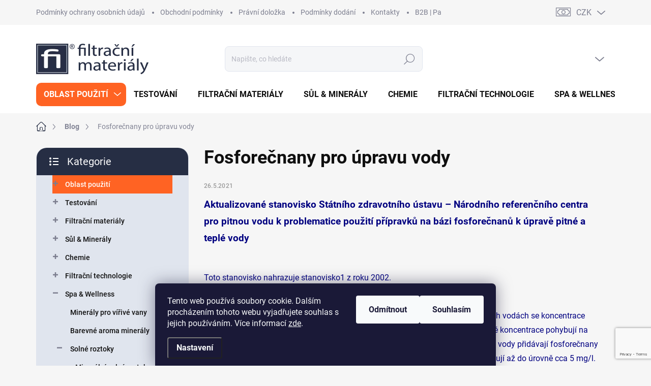

--- FILE ---
content_type: text/html; charset=utf-8
request_url: https://www.filtracnimaterialy.cz/blog/fosforecnany-pro-uprave-vody/
body_size: 37439
content:
<!doctype html><html lang="cs" dir="ltr" class="header-background-light external-fonts-loaded"><head><meta charset="utf-8" /><meta name="viewport" content="width=device-width,initial-scale=1" /><title>Fosforečnany pro úpravu vody</title><link rel="preconnect" href="https://cdn.myshoptet.com" /><link rel="dns-prefetch" href="https://cdn.myshoptet.com" /><link rel="preload" href="https://cdn.myshoptet.com/prj/dist/master/cms/libs/jquery/jquery-1.11.3.min.js" as="script" /><script>
dataLayer = [];
dataLayer.push({'shoptet' : {
    "pageId": 850,
    "pageType": "article",
    "currency": "CZK",
    "currencyInfo": {
        "decimalSeparator": ",",
        "exchangeRate": 1,
        "priceDecimalPlaces": 1,
        "symbol": "K\u010d",
        "symbolLeft": 0,
        "thousandSeparator": " "
    },
    "language": "cs",
    "projectId": 360636,
    "cartInfo": {
        "id": null,
        "freeShipping": false,
        "freeShippingFrom": null,
        "leftToFreeGift": {
            "formattedPrice": "0 K\u010d",
            "priceLeft": 0
        },
        "freeGift": false,
        "leftToFreeShipping": {
            "priceLeft": null,
            "dependOnRegion": null,
            "formattedPrice": null
        },
        "discountCoupon": [],
        "getNoBillingShippingPrice": {
            "withoutVat": 0,
            "vat": 0,
            "withVat": 0
        },
        "cartItems": [],
        "taxMode": "ORDINARY"
    },
    "cart": [],
    "customer": {
        "priceRatio": 1,
        "priceListId": 1,
        "groupId": null,
        "registered": false,
        "mainAccount": false
    }
}});
dataLayer.push({'cookie_consent' : {
    "marketing": "denied",
    "analytics": "denied"
}});
document.addEventListener('DOMContentLoaded', function() {
    shoptet.consent.onAccept(function(agreements) {
        if (agreements.length == 0) {
            return;
        }
        dataLayer.push({
            'cookie_consent' : {
                'marketing' : (agreements.includes(shoptet.config.cookiesConsentOptPersonalisation)
                    ? 'granted' : 'denied'),
                'analytics': (agreements.includes(shoptet.config.cookiesConsentOptAnalytics)
                    ? 'granted' : 'denied')
            },
            'event': 'cookie_consent'
        });
    });
});
</script>
<meta property="og:type" content="article"><meta property="og:site_name" content="filtracnimaterialy.cz"><meta property="og:url" content="https://www.filtracnimaterialy.cz/blog/fosforecnany-pro-uprave-vody/"><meta property="og:title" content="Fosforečnany pro úpravu vody"><meta name="author" content="Filtrační Materiály - Eshop"><meta name="web_author" content="Shoptet.cz"><meta name="dcterms.rightsHolder" content="www.filtracnimaterialy.cz"><meta name="robots" content="index,follow"><meta property="og:image" content="https://www.filtracnimaterialy.cz/user/articles/images/unnamed_(1).jpg"><meta property="og:description" content="Fosforečnany pro úpravu vody"><meta name="description" content="Fosforečnany pro úpravu vody"><meta name="google-site-verification" content="239977840"><meta property="article:published_time" content="26.5.2021"><meta property="article:section" content="Fosforečnany pro úpravu vody"><style>:root {--color-primary: #262E44;--color-primary-h: 224;--color-primary-s: 28%;--color-primary-l: 21%;--color-primary-hover: #FF6323;--color-primary-hover-h: 17;--color-primary-hover-s: 100%;--color-primary-hover-l: 57%;--color-secondary: #262E44;--color-secondary-h: 224;--color-secondary-s: 28%;--color-secondary-l: 21%;--color-secondary-hover: #FF6323;--color-secondary-hover-h: 17;--color-secondary-hover-s: 100%;--color-secondary-hover-l: 57%;--color-tertiary: #e0e5ee;--color-tertiary-h: 219;--color-tertiary-s: 29%;--color-tertiary-l: 91%;--color-tertiary-hover: #a0d9ff;--color-tertiary-hover-h: 204;--color-tertiary-hover-s: 100%;--color-tertiary-hover-l: 81%;--color-header-background: #ffffff;--template-font: "sans-serif";--template-headings-font: "sans-serif";--header-background-url: url("[data-uri]");--cookies-notice-background: #1A1937;--cookies-notice-color: #F8FAFB;--cookies-notice-button-hover: #f5f5f5;--cookies-notice-link-hover: #27263f;--templates-update-management-preview-mode-content: "Náhled aktualizací šablony je aktivní pro váš prohlížeč."}</style>
    <script>var shoptet = shoptet || {};</script>
    <script src="https://cdn.myshoptet.com/prj/dist/master/shop/dist/main-3g-header.js.27c4444ba5dd6be3416d.js"></script>
<!-- User include --><!-- service 1000(633) html code header -->
<link rel="stylesheet" href="https://cdn.myshoptet.com/usr/apollo.jakubtursky.sk/user/documents/assets/main.css?v=1769">

<noscript>
<style>
.before-carousel:before,
.before-carousel:after,
.products-block:after,
.products-block:before,
.p-detail-inner:before,
.p-detail-inner:after{
	display: none;
}

.products-block .product, .products-block .slider-group-products,
.next-to-carousel-banners .banner-wrapper,
.before-carousel .content-wrapper-in,
.p-detail-inner .p-detail-inner-header, .p-detail-inner #product-detail-form {
  opacity: 1;
}

body.type-category .content-wrapper-in,
body.type-manufacturer-detail .content-wrapper-in,
body.type-product .content-wrapper-in {
	visibility: visible!important;
}
</style>
</noscript>

<style>
@font-face {
  font-family: 'apollo';
  font-display: swap;
  src:  url('https://cdn.myshoptet.com/usr/apollo.jakubtursky.sk/user/documents/assets/iconfonts/icomoon.eot?v=107');
  src:  url('https://cdn.myshoptet.com/usr/apollo.jakubtursky.sk/user/documents/assets/iconfonts/icomoon.eot?v=107') format('embedded-opentype'),
    url('https://cdn.myshoptet.com/usr/apollo.jakubtursky.sk/user/documents/assets/iconfonts/icomoon.ttf?v=107') format('truetype'),
    url('https://cdn.myshoptet.com/usr/apollo.jakubtursky.sk/user/documents/assets/iconfonts/icomoon.woff?v=107') format('woff'),
    url('https://cdn.myshoptet.com/usr/apollo.jakubtursky.sk/user/documents/assets/iconfonts/icomoon.svg?v=107') format('svg');
  font-weight: normal;
  font-style: normal;
  font-display: block;
}
.top-navigation-bar .top-nav-button.top-nav-button-login.primary{
	display: none;
}
.basic-description>h3:first-child{
	display: none;
}
/*.header-info-banner-addon{
	background-color: black;
}*/
</style>

<style>
.not-working {
  background-color: rgba(0,0,0, 0.9);
  color: white;
  width: 100%;
  height: 100%;
  position: fixed;
  top: 0;
  left: 0;
  z-index: 9999999;
  text-align: center;
  padding: 50px;
  line-height: 1.6;
  font-size: 16px;
}
</style>

<!-- api 428(82) html code header -->
<link rel="stylesheet" href="https://cdn.myshoptet.com/usr/api2.dklab.cz/user/documents/_doplnky/oblibene/360636/16/360636_16.css" type="text/css" /><style>
        :root {
            --dklab-favourites-flag-color: #E90000;
            --dklab-favourites-flag-text-color: #FFFFFF;
            --dklab-favourites-add-text-color: #E90000;            
            --dklab-favourites-remove-text-color: #E90000;            
            --dklab-favourites-add-text-detail-color: #E90000;            
            --dklab-favourites-remove-text-detail-color: #E90000;            
            --dklab-favourites-header-icon-color: #E90000;            
            --dklab-favourites-counter-color: #E90000;            
        } </style>
<!-- api 706(352) html code header -->
<link rel="stylesheet" href="https://cdn.myshoptet.com/usr/api2.dklab.cz/user/documents/_doplnky/zalozky/360636/1228/360636_1228.css" type="text/css" /><style>
        :root {
            
        }
        </style>
<!-- api 1567(1162) html code header -->
<script>
    var shoptetakGridChangeSettings={"inlineProducts":true,"inlineProductsMobile":true,"twoProducts":true,"twoProductsMobile":true,"threeProducts":true,"fourProducts":true,"fiveProducts":true,"mobileActive":true,"optionsPosition":"right"};

    const rootGrid = document.documentElement;

    if(shoptetakGridChangeSettings.inlineProducts){rootGrid.classList.add("st-pr-inline");}
    if(shoptetakGridChangeSettings.twoProducts){rootGrid.classList.add("st-pr-two");}
    if(shoptetakGridChangeSettings.threeProducts){rootGrid.classList.add("st-pr-three");}
    if(shoptetakGridChangeSettings.fourProducts){rootGrid.classList.add("st-pr-four");}
    if(shoptetakGridChangeSettings.fiveProducts){rootGrid.classList.add("st-pr-five");}
    if(shoptetakGridChangeSettings.optionsPosition === 'left'){rootGrid.classList.add("st-pr-left");}

    if(shoptetakGridChangeSettings.mobileActive){
        rootGrid.classList.add("st-pr-mob-active");

        if(shoptetakGridChangeSettings.inlineProductsMobile){rootGrid.classList.add("st-pr-inline-mob");}
        if(shoptetakGridChangeSettings.twoProductsMobile){rootGrid.classList.add("st-pr-two-mob");}
    }
</script>

<!-- service 1526(1137) html code header -->
<style>
.adulto-cz {
    padding-top: 15px;
    padding-bottom: 15px;
}
</style>
<!-- service 1567(1162) html code header -->
<link rel="stylesheet" href="https://cdn.myshoptet.com/usr/shoptet.tomashlad.eu/user/documents/extras/grid-change/screen.css?v=0011">
<!-- service 1570(1164) html code header -->
<link rel="stylesheet" href="https://cdn.myshoptet.com/usr/shoptet.tomashlad.eu/user/documents/extras/products-auto-load/screen.css?v=0011">
<!-- service 1571(1165) html code header -->
<style>
.pw-container {
  position: relative;
  display: inline-block;
}

.pw-overlay-container {
  position: absolute;
  bottom: 0;
  left: 50%;
  transform: translateX(-50%);
  text-align: center;
  background: none;
}

.pw-circle {
  fill: #000;
  stroke: #808080;
  stroke-width: 1.5px;
  opacity: 0.7;
}

.pw-empty-circle {
  fill: #808080;
  stroke: #484343;
  stroke-width: 1.5px;
  opacity: 0.7;
}
.pw-number-icon {
  background-color: var(--color-tertiary);
  padding-left: 3px;
  padding-right: 3px;
  opacity: 0.85;
}
  
</style>
<!-- service 428(82) html code header -->
<style>
@font-face {
    font-family: 'oblibene';
    src:  url('https://cdn.myshoptet.com/usr/api2.dklab.cz/user/documents/_doplnky/oblibene/font/oblibene.eot?v1');
    src:  url('https://cdn.myshoptet.com/usr/api2.dklab.cz/user/documents/_doplnky/oblibene/font/oblibene.eot?v1#iefix') format('embedded-opentype'),
    url('https://cdn.myshoptet.com/usr/api2.dklab.cz/user/documents/_doplnky/oblibene/font/oblibene.ttf?v1') format('truetype'),
    url('https://cdn.myshoptet.com/usr/api2.dklab.cz/user/documents/_doplnky/oblibene/font/oblibene.woff?v1') format('woff'),
    url('https://cdn.myshoptet.com/usr/api2.dklab.cz/user/documents/_doplnky/oblibene/font/oblibene.svg?v1') format('svg');
    font-weight: normal;
    font-style: normal;
}
</style>
<script>
var dklabFavIndividual;
</script>
<!-- project html code header -->
<link href="/user/documents/jakubtursky/style.css?v=27" data-author-name="Jakub Turský" data-author-website="https://partneri.shoptet.cz/profesionalove/tursky-jakub" data-author-email="info@jakubtursky.sk" rel="stylesheet">
<script src="https://maps.googleapis.com/maps/api/js?key=AIzaSyA46oNwPWI5KebhCEewvKZ8Bf3JQ0ze8zo&libraries=&v=weekly"></script>

<link rel="apple-touch-icon" sizes="57x57" href="/apple-icon-57x57.png">
<link rel="apple-touch-icon" sizes="60x60" href="/apple-icon-60x60.png">
<link rel="apple-touch-icon" sizes="72x72" href="/apple-icon-72x72.png">
<link rel="apple-touch-icon" sizes="76x76" href="/apple-icon-76x76.png">
<link rel="apple-touch-icon" sizes="114x114" href="/apple-icon-114x114.png">
<link rel="apple-touch-icon" sizes="120x120" href="/apple-icon-120x120.png">
<link rel="apple-touch-icon" sizes="144x144" href="/apple-icon-144x144.png">
<link rel="apple-touch-icon" sizes="152x152" href="/apple-icon-152x152.png">
<link rel="apple-touch-icon" sizes="180x180" href="/apple-icon-180x180.png">
<link rel="icon" type="image/png" sizes="192x192"  href="/android-icon-192x192.png">
<link rel="icon" type="image/png" sizes="32x32" href="/favicon-32x32.png">
<link rel="icon" type="image/png" sizes="96x96" href="/favicon-96x96.png">
<link rel="icon" type="image/png" sizes="16x16" href="/favicon-16x16.png">
<link rel="manifest" href="/manifest.json">
<meta name="msapplication-TileColor" content="#ffffff">
<meta name="msapplication-TileImage" content="/ms-icon-144x144.png">
<meta name="theme-color" content="#ffffff">
<link rel="stylesheet" href="https://cdn.jsdelivr.net/npm/fontisto@v3.0.4/css/fontisto/fontisto.min.css" />

<meta name="google-site-verification" content="lhdfd-WqzjapYKS0mj6qkn4g8z3DSBGb--pGO83Nj7A" />

<!-- Global site tag (gtag.js) - Google Ads: 681117443 -->
<script async src="https://www.googletagmanager.com/gtag/js?id=AW-681117443"></script>
<script>
  window.dataLayer = window.dataLayer || [];
  function gtag(){dataLayer.push(arguments);}
  gtag('js', new Date());

  gtag('config', 'AW-681117443');
</script>

<!-- Smartsupp Live Chat script -->
<script type="text/javascript">
var _smartsupp = _smartsupp || {};
_smartsupp.key = 'bfa85962829b7a3a9ebe97d733ae225d7ca0c9c3';
window.smartsupp||(function() {
  var s,c,o=smartsupp=function(){ o._.push(arguments)};o._=[];
  s=d.getElementsByTagName('script')[0];c=d.createElement('script');
  c.type='text/javascript';c.charset='utf-8';c.async=true;
  c.src='https://www.smartsuppchat.com/loader.js?';s.parentNode.insertBefore(c,s);
})(document);
</script>

<script type="text/javascript">
	/* <![CDATA[ */
	var seznam_retargeting_id = 98840;
	/* ]]> */
</script>

<script type="text/javascript" src="//c.imedia.cz/js/retargeting.js"></script>

<div class="powr-popup" id="9a21c61d_1592462903"></div><script src="https://www.powr.io/powr.js?platform=embed"></script>

<style>
#manufacturer-filter,
.filter-section.filter-section-boolean{
	display: none!important;
}
.social-login-buttons .form-group:last-child{
	margin-bottom: 15px;
}

.categories#cat-673 .topic > a,
.navigation-in > ul > li.menu-item-673 > a {
  background-color: #FF6323;
  color: white;
}

.categories-new-design #categories .topic>a:hover,
.categories-new-design #categories .topic.active > a {
  color: white;
  background-color: #FF6323!important;
}

/* infohláška - pozadie, text */
.site-msg-custom.information, .site-msg.information {
  background-color: #FF6323;
  color: #ffffff
}

/* infohláška - ikonka */
.site-msg-custom.information .text:before, .site-msg.information .text:before{
	color: #ffffff;
}

</style>
<!-- /User include --><link rel="canonical" href="https://www.filtracnimaterialy.cz/blog/fosforecnany-pro-uprave-vody/" />    <script>
        var _hwq = _hwq || [];
        _hwq.push(['setKey', '8F13F630CB7347B04744F063330E133D']);
        _hwq.push(['setTopPos', '200']);
        _hwq.push(['showWidget', '21']);
        (function() {
            var ho = document.createElement('script');
            ho.src = 'https://cz.im9.cz/direct/i/gjs.php?n=wdgt&sak=8F13F630CB7347B04744F063330E133D';
            var s = document.getElementsByTagName('script')[0]; s.parentNode.insertBefore(ho, s);
        })();
    </script>
    <!-- Global site tag (gtag.js) - Google Analytics -->
    <script async src="https://www.googletagmanager.com/gtag/js?id=G-QKM0G6D1P7"></script>
    <script>
        
        window.dataLayer = window.dataLayer || [];
        function gtag(){dataLayer.push(arguments);}
        

                    console.debug('default consent data');

            gtag('consent', 'default', {"ad_storage":"denied","analytics_storage":"denied","ad_user_data":"denied","ad_personalization":"denied","wait_for_update":500});
            dataLayer.push({
                'event': 'default_consent'
            });
        
        gtag('js', new Date());

        
                gtag('config', 'G-QKM0G6D1P7', {"groups":"GA4","send_page_view":false,"content_group":"article","currency":"CZK","page_language":"cs"});
        
                gtag('config', 'AW-681117443');
        
        
        
        
        
                    gtag('event', 'page_view', {"send_to":"GA4","page_language":"cs","content_group":"article","currency":"CZK"});
        
        
        
        
        
        
        
        
        
        
        
        
        
        document.addEventListener('DOMContentLoaded', function() {
            if (typeof shoptet.tracking !== 'undefined') {
                for (var id in shoptet.tracking.bannersList) {
                    gtag('event', 'view_promotion', {
                        "send_to": "UA",
                        "promotions": [
                            {
                                "id": shoptet.tracking.bannersList[id].id,
                                "name": shoptet.tracking.bannersList[id].name,
                                "position": shoptet.tracking.bannersList[id].position
                            }
                        ]
                    });
                }
            }

            shoptet.consent.onAccept(function(agreements) {
                if (agreements.length !== 0) {
                    console.debug('gtag consent accept');
                    var gtagConsentPayload =  {
                        'ad_storage': agreements.includes(shoptet.config.cookiesConsentOptPersonalisation)
                            ? 'granted' : 'denied',
                        'analytics_storage': agreements.includes(shoptet.config.cookiesConsentOptAnalytics)
                            ? 'granted' : 'denied',
                                                                                                'ad_user_data': agreements.includes(shoptet.config.cookiesConsentOptPersonalisation)
                            ? 'granted' : 'denied',
                        'ad_personalization': agreements.includes(shoptet.config.cookiesConsentOptPersonalisation)
                            ? 'granted' : 'denied',
                        };
                    console.debug('update consent data', gtagConsentPayload);
                    gtag('consent', 'update', gtagConsentPayload);
                    dataLayer.push(
                        { 'event': 'update_consent' }
                    );
                }
            });
        });
    </script>
</head><body class="desktop id-850 in-blog template-11 type-post multiple-columns-body columns-mobile-2 columns-3 blank-mode blank-mode-css ums_forms_redesign--off ums_a11y_category_page--on ums_discussion_rating_forms--off ums_flags_display_unification--on ums_a11y_login--on mobile-header-version-0">
        <div id="fb-root"></div>
        <script>
            window.fbAsyncInit = function() {
                FB.init({
                    autoLogAppEvents : true,
                    xfbml            : true,
                    version          : 'v24.0'
                });
            };
        </script>
        <script async defer crossorigin="anonymous" src="https://connect.facebook.net/cs_CZ/sdk.js#xfbml=1&version=v24.0"></script>    <div class="siteCookies siteCookies--bottom siteCookies--dark js-siteCookies" role="dialog" data-testid="cookiesPopup" data-nosnippet>
        <div class="siteCookies__form">
            <div class="siteCookies__content">
                <div class="siteCookies__text">
                    Tento web používá soubory cookie. Dalším procházením tohoto webu vyjadřujete souhlas s jejich používáním. Více informací <a href="http://www.filtracnimaterialy.cz/podminky-ochrany-osobnich-udaju/" target="\">zde</a>.
                </div>
                <p class="siteCookies__links">
                    <button class="siteCookies__link js-cookies-settings" aria-label="Nastavení cookies" data-testid="cookiesSettings">Nastavení</button>
                </p>
            </div>
            <div class="siteCookies__buttonWrap">
                                    <button class="siteCookies__button js-cookiesConsentSubmit" value="reject" aria-label="Odmítnout cookies" data-testid="buttonCookiesReject">Odmítnout</button>
                                <button class="siteCookies__button js-cookiesConsentSubmit" value="all" aria-label="Přijmout cookies" data-testid="buttonCookiesAccept">Souhlasím</button>
            </div>
        </div>
        <script>
            document.addEventListener("DOMContentLoaded", () => {
                const siteCookies = document.querySelector('.js-siteCookies');
                document.addEventListener("scroll", shoptet.common.throttle(() => {
                    const st = document.documentElement.scrollTop;
                    if (st > 1) {
                        siteCookies.classList.add('siteCookies--scrolled');
                    } else {
                        siteCookies.classList.remove('siteCookies--scrolled');
                    }
                }, 100));
            });
        </script>
    </div>
<a href="#content" class="skip-link sr-only">Přejít na obsah</a><div class="overall-wrapper"><div class="user-action"><div class="container">
    <div class="user-action-in">
                    <div id="login" class="user-action-login popup-widget login-widget" role="dialog" aria-labelledby="loginHeading">
        <div class="popup-widget-inner">
                            <h2 id="loginHeading">Přihlášení k vašemu účtu</h2><div id="customerLogin"><form action="/action/Customer/Login/" method="post" id="formLoginIncluded" class="csrf-enabled formLogin" data-testid="formLogin"><input type="hidden" name="referer" value="" /><div class="form-group"><div class="input-wrapper email js-validated-element-wrapper no-label"><input type="email" name="email" class="form-control" autofocus placeholder="E-mailová adresa (např. jan@novak.cz)" data-testid="inputEmail" autocomplete="email" required /></div></div><div class="form-group"><div class="input-wrapper password js-validated-element-wrapper no-label"><input type="password" name="password" class="form-control" placeholder="Heslo" data-testid="inputPassword" autocomplete="current-password" required /><span class="no-display">Nemůžete vyplnit toto pole</span><input type="text" name="surname" value="" class="no-display" /></div></div><div class="form-group"><div class="login-wrapper"><button type="submit" class="btn btn-secondary btn-text btn-login" data-testid="buttonSubmit">Přihlásit se</button><div class="password-helper"><a href="/registrace/" data-testid="signup" rel="nofollow">Nová registrace</a><a href="/klient/zapomenute-heslo/" rel="nofollow">Zapomenuté heslo</a></div></div></div><div class="social-login-buttons"><div class="social-login-buttons-divider"><span>nebo</span></div><div class="form-group"><a href="/action/Social/login/?provider=Facebook" class="login-btn facebook" rel="nofollow"><span class="login-facebook-icon"></span><strong>Přihlásit se přes Facebook</strong></a></div><div class="form-group"><a href="/action/Social/login/?provider=Google" class="login-btn google" rel="nofollow"><span class="login-google-icon"></span><strong>Přihlásit se přes Google</strong></a></div></div></form>
</div>                    </div>
    </div>

                            <div id="cart-widget" class="user-action-cart popup-widget cart-widget loader-wrapper" data-testid="popupCartWidget" role="dialog" aria-hidden="true">
    <div class="popup-widget-inner cart-widget-inner place-cart-here">
        <div class="loader-overlay">
            <div class="loader"></div>
        </div>
    </div>

    <div class="cart-widget-button">
        <a href="/kosik/" class="btn btn-conversion" id="continue-order-button" rel="nofollow" data-testid="buttonNextStep">Pokračovat do košíku</a>
    </div>
</div>
            </div>
</div>
</div><div class="top-navigation-bar" data-testid="topNavigationBar">

    <div class="container">

        <div class="top-navigation-contacts">
            <strong>Zákaznická podpora:</strong><a href="mailto:info@filtracnimaterialy.cz" class="project-email" data-testid="contactboxEmail"><span>info@filtracnimaterialy.cz</span></a>        </div>

                            <div class="top-navigation-menu">
                <div class="top-navigation-menu-trigger"></div>
                <ul class="top-navigation-bar-menu">
                                            <li class="top-navigation-menu-item-691">
                            <a href="/podminky-ochrany-osobnich-udaju/">Podmínky ochrany osobních údajů </a>
                        </li>
                                            <li class="top-navigation-menu-item-39">
                            <a href="/obchodni-podminky/">Obchodní podmínky</a>
                        </li>
                                            <li class="top-navigation-menu-item-772">
                            <a href="/pravni-dolozka/">Právní doložka</a>
                        </li>
                                            <li class="top-navigation-menu-item-766">
                            <a href="/podminky-dodani/">Podmínky dodání</a>
                        </li>
                                            <li class="top-navigation-menu-item-29">
                            <a href="/kontakty/">Kontakty</a>
                        </li>
                                            <li class="top-navigation-menu-item-1340">
                            <a href="/b2b-velkoobchod/">B2B | Partner</a>
                        </li>
                                            <li class="top-navigation-menu-item-769">
                            <a href="/zpetny-odber-elektrozarizeni/">Zpětný odběr elektrozařízení</a>
                        </li>
                                            <li class="top-navigation-menu-item-850">
                            <a href="/blog/">Blog</a>
                        </li>
                                    </ul>
                <ul class="top-navigation-bar-menu-helper"></ul>
            </div>
        
        <div class="top-navigation-tools">
            <div class="responsive-tools">
                <a href="#" class="toggle-window" data-target="search" aria-label="Hledat" data-testid="linkSearchIcon"></a>
                                                            <a href="#" class="toggle-window" data-target="login"></a>
                                                    <a href="#" class="toggle-window" data-target="navigation" aria-label="Menu" data-testid="hamburgerMenu"></a>
            </div>
                <div class="dropdown">
        <span>Ceny v:</span>
        <button id="topNavigationDropdown" type="button" data-toggle="dropdown" aria-haspopup="true" aria-expanded="false">
            CZK
            <span class="caret"></span>
        </button>
        <ul class="dropdown-menu" aria-labelledby="topNavigationDropdown"><li><a href="/action/Currency/changeCurrency/?currencyCode=CZK" rel="nofollow">CZK</a></li><li><a href="/action/Currency/changeCurrency/?currencyCode=EUR" rel="nofollow">EUR</a></li></ul>
    </div>
            <button class="top-nav-button top-nav-button-login toggle-window" type="button" data-target="login" aria-haspopup="dialog" aria-controls="login" aria-expanded="false" data-testid="signin"><span>Přihlášení</span></button>        </div>

    </div>

</div>
<header id="header"><div class="container navigation-wrapper">
    <div class="header-top">
        <div class="site-name-wrapper">
            <div class="site-name"><a href="/" data-testid="linkWebsiteLogo"><img src="https://cdn.myshoptet.com/usr/www.filtracnimaterialy.cz/user/logos/eshop_filtracni_materialy.png" alt="Filtrační Materiály - Eshop" fetchpriority="low" /></a></div>        </div>
        <div class="search" itemscope itemtype="https://schema.org/WebSite">
            <meta itemprop="headline" content="Blog"/><meta itemprop="url" content="https://www.filtracnimaterialy.cz"/><meta itemprop="text" content="Fosforečnany pro úpravu vody"/>            <form action="/action/ProductSearch/prepareString/" method="post"
    id="formSearchForm" class="search-form compact-form js-search-main"
    itemprop="potentialAction" itemscope itemtype="https://schema.org/SearchAction" data-testid="searchForm">
    <fieldset>
        <meta itemprop="target"
            content="https://www.filtracnimaterialy.cz/vyhledavani/?string={string}"/>
        <input type="hidden" name="language" value="cs"/>
        
            
<input
    type="search"
    name="string"
        class="query-input form-control search-input js-search-input"
    placeholder="Napište, co hledáte"
    autocomplete="off"
    required
    itemprop="query-input"
    aria-label="Vyhledávání"
    data-testid="searchInput"
>
            <button type="submit" class="btn btn-default" data-testid="searchBtn">Hledat</button>
        
    </fieldset>
</form>
        </div>
        <div class="navigation-buttons">
                
    <a href="/kosik/" class="btn btn-icon toggle-window cart-count" data-target="cart" data-hover="true" data-redirect="true" data-testid="headerCart" rel="nofollow" aria-haspopup="dialog" aria-expanded="false" aria-controls="cart-widget">
        
                <span class="sr-only">Nákupní košík</span>
        
            <span class="cart-price visible-lg-inline-block" data-testid="headerCartPrice">
                                    Prázdný košík                            </span>
        
    
            </a>
        </div>
    </div>
    <nav id="navigation" aria-label="Hlavní menu" data-collapsible="true"><div class="navigation-in menu"><ul class="menu-level-1" role="menubar" data-testid="headerMenuItems"><li class="menu-item-673 ext" role="none"><a href="/oblast-pouziti/" data-testid="headerMenuItem" role="menuitem" aria-haspopup="true" aria-expanded="false"><b>Oblast použití</b><span class="submenu-arrow"></span></a><ul class="menu-level-2" aria-label="Oblast použití" tabindex="-1" role="menu"><li class="menu-item-1038" role="none"><a href="/pro-bazeny/" class="menu-image" data-testid="headerMenuItem" tabindex="-1" aria-hidden="true"><img src="data:image/svg+xml,%3Csvg%20width%3D%22140%22%20height%3D%22100%22%20xmlns%3D%22http%3A%2F%2Fwww.w3.org%2F2000%2Fsvg%22%3E%3C%2Fsvg%3E" alt="" aria-hidden="true" width="140" height="100"  data-src="https://cdn.myshoptet.com/usr/www.filtracnimaterialy.cz/user/categories/thumb/bazeny.jpg" fetchpriority="low" /></a><div><a href="/pro-bazeny/" data-testid="headerMenuItem" role="menuitem"><span>Pro Bazény</span></a>
                        </div></li><li class="menu-item-1349" role="none"><a href="/pro-wellness/" class="menu-image" data-testid="headerMenuItem" tabindex="-1" aria-hidden="true"><img src="data:image/svg+xml,%3Csvg%20width%3D%22140%22%20height%3D%22100%22%20xmlns%3D%22http%3A%2F%2Fwww.w3.org%2F2000%2Fsvg%22%3E%3C%2Fsvg%3E" alt="" aria-hidden="true" width="140" height="100"  data-src="https://cdn.myshoptet.com/usr/www.filtracnimaterialy.cz/user/categories/thumb/young-woman-relaxing-spa-salon.jpg" fetchpriority="low" /></a><div><a href="/pro-wellness/" data-testid="headerMenuItem" role="menuitem"><span>Pro Wellness</span></a>
                        </div></li><li class="menu-item-1044" role="none"><a href="/pro-vodu/" class="menu-image" data-testid="headerMenuItem" tabindex="-1" aria-hidden="true"><img src="data:image/svg+xml,%3Csvg%20width%3D%22140%22%20height%3D%22100%22%20xmlns%3D%22http%3A%2F%2Fwww.w3.org%2F2000%2Fsvg%22%3E%3C%2Fsvg%3E" alt="" aria-hidden="true" width="140" height="100"  data-src="https://cdn.myshoptet.com/usr/www.filtracnimaterialy.cz/user/categories/thumb/drink-more-water-hub.jpg" fetchpriority="low" /></a><div><a href="/pro-vodu/" data-testid="headerMenuItem" role="menuitem"><span>Pro Vodu</span></a>
                        </div></li><li class="menu-item-1346" role="none"><a href="/pro-jezirka/" class="menu-image" data-testid="headerMenuItem" tabindex="-1" aria-hidden="true"><img src="data:image/svg+xml,%3Csvg%20width%3D%22140%22%20height%3D%22100%22%20xmlns%3D%22http%3A%2F%2Fwww.w3.org%2F2000%2Fsvg%22%3E%3C%2Fsvg%3E" alt="" aria-hidden="true" width="140" height="100"  data-src="https://cdn.myshoptet.com/usr/www.filtracnimaterialy.cz/user/categories/thumb/jezirka.jpg" fetchpriority="low" /></a><div><a href="/pro-jezirka/" data-testid="headerMenuItem" role="menuitem"><span>Pro Jezírka</span></a>
                        </div></li><li class="menu-item-1059" role="none"><a href="/pro-vzduch/" class="menu-image" data-testid="headerMenuItem" tabindex="-1" aria-hidden="true"><img src="data:image/svg+xml,%3Csvg%20width%3D%22140%22%20height%3D%22100%22%20xmlns%3D%22http%3A%2F%2Fwww.w3.org%2F2000%2Fsvg%22%3E%3C%2Fsvg%3E" alt="" aria-hidden="true" width="140" height="100"  data-src="https://cdn.myshoptet.com/usr/www.filtracnimaterialy.cz/user/categories/thumb/filtrace_vzduchu.jpg" fetchpriority="low" /></a><div><a href="/pro-vzduch/" data-testid="headerMenuItem" role="menuitem"><span>Pro Vzduch</span></a>
                        </div></li><li class="menu-item-1047" role="none"><a href="/pro-akvaria/" class="menu-image" data-testid="headerMenuItem" tabindex="-1" aria-hidden="true"><img src="data:image/svg+xml,%3Csvg%20width%3D%22140%22%20height%3D%22100%22%20xmlns%3D%22http%3A%2F%2Fwww.w3.org%2F2000%2Fsvg%22%3E%3C%2Fsvg%3E" alt="" aria-hidden="true" width="140" height="100"  data-src="https://cdn.myshoptet.com/usr/www.filtracnimaterialy.cz/user/categories/thumb/akvarium.jpg" fetchpriority="low" /></a><div><a href="/pro-akvaria/" data-testid="headerMenuItem" role="menuitem"><span>Pro Akvária</span></a>
                        </div></li><li class="menu-item-1050" role="none"><a href="/pro-topeni/" class="menu-image" data-testid="headerMenuItem" tabindex="-1" aria-hidden="true"><img src="data:image/svg+xml,%3Csvg%20width%3D%22140%22%20height%3D%22100%22%20xmlns%3D%22http%3A%2F%2Fwww.w3.org%2F2000%2Fsvg%22%3E%3C%2Fsvg%3E" alt="" aria-hidden="true" width="140" height="100"  data-src="https://cdn.myshoptet.com/usr/www.filtracnimaterialy.cz/user/categories/thumb/kotelni_voda.jpg" fetchpriority="low" /></a><div><a href="/pro-topeni/" data-testid="headerMenuItem" role="menuitem"><span>Pro Topení</span></a>
                        </div></li><li class="menu-item-1053" role="none"><a href="/pro-odpady/" class="menu-image" data-testid="headerMenuItem" tabindex="-1" aria-hidden="true"><img src="data:image/svg+xml,%3Csvg%20width%3D%22140%22%20height%3D%22100%22%20xmlns%3D%22http%3A%2F%2Fwww.w3.org%2F2000%2Fsvg%22%3E%3C%2Fsvg%3E" alt="" aria-hidden="true" width="140" height="100"  data-src="https://cdn.myshoptet.com/usr/www.filtracnimaterialy.cz/user/categories/thumb/odpadni_voda.jpg" fetchpriority="low" /></a><div><a href="/pro-odpady/" data-testid="headerMenuItem" role="menuitem"><span>Pro Odpady</span></a>
                        </div></li></ul></li>
<li class="menu-item-885 ext" role="none"><a href="/testovani/" data-testid="headerMenuItem" role="menuitem" aria-haspopup="true" aria-expanded="false"><b>Testování</b><span class="submenu-arrow"></span></a><ul class="menu-level-2" aria-label="Testování" tabindex="-1" role="menu"><li class="menu-item-939 has-third-level" role="none"><a href="/fotometry-merici-pristroje/" class="menu-image" data-testid="headerMenuItem" tabindex="-1" aria-hidden="true"><img src="data:image/svg+xml,%3Csvg%20width%3D%22140%22%20height%3D%22100%22%20xmlns%3D%22http%3A%2F%2Fwww.w3.org%2F2000%2Fsvg%22%3E%3C%2Fsvg%3E" alt="" aria-hidden="true" width="140" height="100"  data-src="https://cdn.myshoptet.com/usr/www.filtracnimaterialy.cz/user/categories/thumb/elektronicky_tester_fotometr_poollab_2.jpg" fetchpriority="low" /></a><div><a href="/fotometry-merici-pristroje/" data-testid="headerMenuItem" role="menuitem"><span>Fotometry</span></a>
                                                    <ul class="menu-level-3" role="menu">
                                                                    <li class="menu-item-1361" role="none">
                                        <a href="/prislusenstvi-pro-fotometry/" data-testid="headerMenuItem" role="menuitem">
                                            Příslušenství</a>,                                    </li>
                                                                    <li class="menu-item-951" role="none">
                                        <a href="/reagencie-pro-fotometry/" data-testid="headerMenuItem" role="menuitem">
                                            Reagencie</a>,                                    </li>
                                                                    <li class="menu-item-1364" role="none">
                                        <a href="/nahradni-dily-pro-fotometry/" data-testid="headerMenuItem" role="menuitem">
                                            Náhradní díly</a>,                                    </li>
                                                                    <li class="menu-item-1457" role="none">
                                        <a href="/aktivace-mericich-parametru/" data-testid="headerMenuItem" role="menuitem">
                                            Aktivace parametrů</a>                                    </li>
                                                            </ul>
                        </div></li><li class="menu-item-912 has-third-level" role="none"><a href="/elektronicka-merici-pristroje/" class="menu-image" data-testid="headerMenuItem" tabindex="-1" aria-hidden="true"><img src="data:image/svg+xml,%3Csvg%20width%3D%22140%22%20height%3D%22100%22%20xmlns%3D%22http%3A%2F%2Fwww.w3.org%2F2000%2Fsvg%22%3E%3C%2Fsvg%3E" alt="" aria-hidden="true" width="140" height="100"  data-src="https://cdn.myshoptet.com/usr/www.filtracnimaterialy.cz/user/categories/thumb/elektronicky_merak_tester_ph_metr.jpg" fetchpriority="low" /></a><div><a href="/elektronicka-merici-pristroje/" data-testid="headerMenuItem" role="menuitem"><span>Elektronické</span></a>
                                                    <ul class="menu-level-3" role="menu">
                                                                    <li class="menu-item-957" role="none">
                                        <a href="/kalibracni-roztoky-pro-elektronicke-pristroje/" data-testid="headerMenuItem" role="menuitem">
                                            Kalibrační roztoky</a>,                                    </li>
                                                                    <li class="menu-item-1424" role="none">
                                        <a href="/nahradni-dily-pro-elektronicke-pristroje/" data-testid="headerMenuItem" role="menuitem">
                                            Náhradní díly</a>                                    </li>
                                                            </ul>
                        </div></li><li class="menu-item-924 has-third-level" role="none"><a href="/titracni-testy/" class="menu-image" data-testid="headerMenuItem" tabindex="-1" aria-hidden="true"><img src="data:image/svg+xml,%3Csvg%20width%3D%22140%22%20height%3D%22100%22%20xmlns%3D%22http%3A%2F%2Fwww.w3.org%2F2000%2Fsvg%22%3E%3C%2Fsvg%3E" alt="" aria-hidden="true" width="140" height="100"  data-src="https://cdn.myshoptet.com/usr/www.filtracnimaterialy.cz/user/categories/thumb/titracni_testy.jpg" fetchpriority="low" /></a><div><a href="/titracni-testy/" data-testid="headerMenuItem" role="menuitem"><span>Titrační testy</span></a>
                                                    <ul class="menu-level-3" role="menu">
                                                                    <li class="menu-item-1221" role="none">
                                        <a href="/barevne-etalony-pro-tabletkove-testery/" data-testid="headerMenuItem" role="menuitem">
                                            Barevné etalony</a>,                                    </li>
                                                                    <li class="menu-item-1427" role="none">
                                        <a href="/reagencie-pro-tabletkove-testery/" data-testid="headerMenuItem" role="menuitem">
                                            Reagencie</a>                                    </li>
                                                            </ul>
                        </div></li><li class="menu-item-921" role="none"><a href="/testovaci-prouzky/" class="menu-image" data-testid="headerMenuItem" tabindex="-1" aria-hidden="true"><img src="data:image/svg+xml,%3Csvg%20width%3D%22140%22%20height%3D%22100%22%20xmlns%3D%22http%3A%2F%2Fwww.w3.org%2F2000%2Fsvg%22%3E%3C%2Fsvg%3E" alt="" aria-hidden="true" width="140" height="100"  data-src="https://cdn.myshoptet.com/usr/www.filtracnimaterialy.cz/user/categories/thumb/lamotte_instatest_testovaci_prozky_papirky.jpg" fetchpriority="low" /></a><div><a href="/testovaci-prouzky/" data-testid="headerMenuItem" role="menuitem"><span>Testovací proužky</span></a>
                        </div></li><li class="menu-item-936" role="none"><a href="/mikrobiologicka-analyza/" class="menu-image" data-testid="headerMenuItem" tabindex="-1" aria-hidden="true"><img src="data:image/svg+xml,%3Csvg%20width%3D%22140%22%20height%3D%22100%22%20xmlns%3D%22http%3A%2F%2Fwww.w3.org%2F2000%2Fsvg%22%3E%3C%2Fsvg%3E" alt="" aria-hidden="true" width="140" height="100"  data-src="https://cdn.myshoptet.com/usr/www.filtracnimaterialy.cz/user/categories/thumb/mikra.png" fetchpriority="low" /></a><div><a href="/mikrobiologicka-analyza/" data-testid="headerMenuItem" role="menuitem"><span>Mikrobiologická analýza</span></a>
                        </div></li></ul></li>
<li class="menu-item-888 ext" role="none"><a href="/filtracni-materialy/" data-testid="headerMenuItem" role="menuitem" aria-haspopup="true" aria-expanded="false"><b>Filtrační materiály</b><span class="submenu-arrow"></span></a><ul class="menu-level-2" aria-label="Filtrační materiály" tabindex="-1" role="menu"><li class="menu-item-900" role="none"><a href="/mechanicke-filtracni-materialy/" class="menu-image" data-testid="headerMenuItem" tabindex="-1" aria-hidden="true"><img src="data:image/svg+xml,%3Csvg%20width%3D%22140%22%20height%3D%22100%22%20xmlns%3D%22http%3A%2F%2Fwww.w3.org%2F2000%2Fsvg%22%3E%3C%2Fsvg%3E" alt="" aria-hidden="true" width="140" height="100"  data-src="https://cdn.myshoptet.com/usr/www.filtracnimaterialy.cz/user/categories/thumb/bez_n__zvu123.png" fetchpriority="low" /></a><div><a href="/mechanicke-filtracni-materialy/" data-testid="headerMenuItem" role="menuitem"><span>Mechanické</span></a>
                        </div></li><li class="menu-item-903" role="none"><a href="/adsorpcni-filtracni-materialy/" class="menu-image" data-testid="headerMenuItem" tabindex="-1" aria-hidden="true"><img src="data:image/svg+xml,%3Csvg%20width%3D%22140%22%20height%3D%22100%22%20xmlns%3D%22http%3A%2F%2Fwww.w3.org%2F2000%2Fsvg%22%3E%3C%2Fsvg%3E" alt="" aria-hidden="true" width="140" height="100"  data-src="https://cdn.myshoptet.com/usr/www.filtracnimaterialy.cz/user/categories/thumb/sta__en___soubor.png" fetchpriority="low" /></a><div><a href="/adsorpcni-filtracni-materialy/" data-testid="headerMenuItem" role="menuitem"><span>Adsorpční</span></a>
                        </div></li><li class="menu-item-906" role="none"><a href="/neutralizacni-filtracni-materialy/" class="menu-image" data-testid="headerMenuItem" tabindex="-1" aria-hidden="true"><img src="data:image/svg+xml,%3Csvg%20width%3D%22140%22%20height%3D%22100%22%20xmlns%3D%22http%3A%2F%2Fwww.w3.org%2F2000%2Fsvg%22%3E%3C%2Fsvg%3E" alt="" aria-hidden="true" width="140" height="100"  data-src="https://cdn.myshoptet.com/usr/www.filtracnimaterialy.cz/user/categories/thumb/interpreting_the_ph_scale.jpg" fetchpriority="low" /></a><div><a href="/neutralizacni-filtracni-materialy/" data-testid="headerMenuItem" role="menuitem"><span>Neutralizační</span></a>
                        </div></li><li class="menu-item-909 has-third-level" role="none"><a href="/ionexove-filtracni-materialy/" class="menu-image" data-testid="headerMenuItem" tabindex="-1" aria-hidden="true"><img src="data:image/svg+xml,%3Csvg%20width%3D%22140%22%20height%3D%22100%22%20xmlns%3D%22http%3A%2F%2Fwww.w3.org%2F2000%2Fsvg%22%3E%3C%2Fsvg%3E" alt="" aria-hidden="true" width="140" height="100"  data-src="https://cdn.myshoptet.com/usr/www.filtracnimaterialy.cz/user/categories/thumb/images_(2).jpg" fetchpriority="low" /></a><div><a href="/ionexove-filtracni-materialy/" data-testid="headerMenuItem" role="menuitem"><span>Ionexové</span></a>
                                                    <ul class="menu-level-3" role="menu">
                                                                    <li class="menu-item-1693" role="none">
                                        <a href="/slabe-kysele-kationtove-pryskyrice/" data-testid="headerMenuItem" role="menuitem">
                                            Slabě kyselé kationtové pryskyřice</a>,                                    </li>
                                                                    <li class="menu-item-1690" role="none">
                                        <a href="/silne-kysele-kationtove-pryskyrice/" data-testid="headerMenuItem" role="menuitem">
                                            Silně kyselé kationtové pryskyřice</a>,                                    </li>
                                                                    <li class="menu-item-1699" role="none">
                                        <a href="/slabe-zasadite-aniontove-pryskyrice/" data-testid="headerMenuItem" role="menuitem">
                                            Slabě zásadité aniontové pryskyřice</a>,                                    </li>
                                                                    <li class="menu-item-1696" role="none">
                                        <a href="/silne-zasadite-aniontove-pryskyrice/" data-testid="headerMenuItem" role="menuitem">
                                            Silně zásadité aniontové pryskyřice</a>,                                    </li>
                                                                    <li class="menu-item-1702" role="none">
                                        <a href="/smisene-pryskyrice/" data-testid="headerMenuItem" role="menuitem">
                                            Smíšené pryskyřice</a>,                                    </li>
                                                                    <li class="menu-item-1705" role="none">
                                        <a href="/chelatacni-a-adsorpcni-pryskyrice/" data-testid="headerMenuItem" role="menuitem">
                                            Chelatační a adsorpční pryskyřice</a>,                                    </li>
                                                                    <li class="menu-item-1708" role="none">
                                        <a href="/specialni-pryskyrice/" data-testid="headerMenuItem" role="menuitem">
                                            Speciální pryskyřice</a>                                    </li>
                                                            </ul>
                        </div></li><li class="menu-item-1233" role="none"><a href="/biologicke-filtracni-materialy/" class="menu-image" data-testid="headerMenuItem" tabindex="-1" aria-hidden="true"><img src="data:image/svg+xml,%3Csvg%20width%3D%22140%22%20height%3D%22100%22%20xmlns%3D%22http%3A%2F%2Fwww.w3.org%2F2000%2Fsvg%22%3E%3C%2Fsvg%3E" alt="" aria-hidden="true" width="140" height="100"  data-src="https://cdn.myshoptet.com/usr/www.filtracnimaterialy.cz/user/categories/thumb/gia-the-hel-x-bio-chip-30-qua-trinh-anamox_(1).jpg" fetchpriority="low" /></a><div><a href="/biologicke-filtracni-materialy/" data-testid="headerMenuItem" role="menuitem"><span>Biologické</span></a>
                        </div></li><li class="menu-item-1391" role="none"><a href="/katalyticke-filtracni-materialy/" class="menu-image" data-testid="headerMenuItem" tabindex="-1" aria-hidden="true"><img src="data:image/svg+xml,%3Csvg%20width%3D%22140%22%20height%3D%22100%22%20xmlns%3D%22http%3A%2F%2Fwww.w3.org%2F2000%2Fsvg%22%3E%3C%2Fsvg%3E" alt="" aria-hidden="true" width="140" height="100"  data-src="https://cdn.myshoptet.com/usr/www.filtracnimaterialy.cz/user/categories/thumb/kytalyticke_filtracni_media_oxidace.png" fetchpriority="low" /></a><div><a href="/katalyticke-filtracni-materialy/" data-testid="headerMenuItem" role="menuitem"><span>Katalytické</span></a>
                        </div></li><li class="menu-item-1394" role="none"><a href="/textilni-filtracni-materialy/" class="menu-image" data-testid="headerMenuItem" tabindex="-1" aria-hidden="true"><img src="data:image/svg+xml,%3Csvg%20width%3D%22140%22%20height%3D%22100%22%20xmlns%3D%22http%3A%2F%2Fwww.w3.org%2F2000%2Fsvg%22%3E%3C%2Fsvg%3E" alt="" aria-hidden="true" width="140" height="100"  data-src="https://cdn.myshoptet.com/usr/www.filtracnimaterialy.cz/user/categories/thumb/unnamed123.png" fetchpriority="low" /></a><div><a href="/textilni-filtracni-materialy/" data-testid="headerMenuItem" role="menuitem"><span>Textilní</span></a>
                        </div></li><li class="menu-item-1397" role="none"><a href="/naplavove-filtracni-materialy/" class="menu-image" data-testid="headerMenuItem" tabindex="-1" aria-hidden="true"><img src="data:image/svg+xml,%3Csvg%20width%3D%22140%22%20height%3D%22100%22%20xmlns%3D%22http%3A%2F%2Fwww.w3.org%2F2000%2Fsvg%22%3E%3C%2Fsvg%3E" alt="" aria-hidden="true" width="140" height="100"  data-src="https://cdn.myshoptet.com/usr/www.filtracnimaterialy.cz/user/categories/thumb/12-5-sup-vandermeer-f1.jpg" fetchpriority="low" /></a><div><a href="/naplavove-filtracni-materialy/" data-testid="headerMenuItem" role="menuitem"><span>Náplavové D.E.</span></a>
                        </div></li><li class="menu-item-1516" role="none"><a href="/adsorpce-plynu/" class="menu-image" data-testid="headerMenuItem" tabindex="-1" aria-hidden="true"><img src="data:image/svg+xml,%3Csvg%20width%3D%22140%22%20height%3D%22100%22%20xmlns%3D%22http%3A%2F%2Fwww.w3.org%2F2000%2Fsvg%22%3E%3C%2Fsvg%3E" alt="" aria-hidden="true" width="140" height="100"  data-src="https://cdn.myshoptet.com/usr/www.filtracnimaterialy.cz/user/categories/thumb/1-inch-ceramic-alumina-ball-in-oil-refinery.jpg" fetchpriority="low" /></a><div><a href="/adsorpce-plynu/" data-testid="headerMenuItem" role="menuitem"><span>Adsorpce plynů</span></a>
                        </div></li></ul></li>
<li class="menu-item-894 ext" role="none"><a href="/sul-mineraly/" data-testid="headerMenuItem" role="menuitem" aria-haspopup="true" aria-expanded="false"><b>Sůl &amp; Minerály</b><span class="submenu-arrow"></span></a><ul class="menu-level-2" aria-label="Sůl &amp; Minerály" tabindex="-1" role="menu"><li class="menu-item-1448" role="none"><a href="/bazenova-sul/" class="menu-image" data-testid="headerMenuItem" tabindex="-1" aria-hidden="true"><img src="data:image/svg+xml,%3Csvg%20width%3D%22140%22%20height%3D%22100%22%20xmlns%3D%22http%3A%2F%2Fwww.w3.org%2F2000%2Fsvg%22%3E%3C%2Fsvg%3E" alt="" aria-hidden="true" width="140" height="100"  data-src="https://cdn.myshoptet.com/usr/www.filtracnimaterialy.cz/user/categories/thumb/bazenova_sul_elektrolyza_solnicka_slany_bazen.jpg" fetchpriority="low" /></a><div><a href="/bazenova-sul/" data-testid="headerMenuItem" role="menuitem"><span>Bazénová sůl</span></a>
                        </div></li><li class="menu-item-1621" role="none"><a href="/mineraly-pro-virivky/" class="menu-image" data-testid="headerMenuItem" tabindex="-1" aria-hidden="true"><img src="data:image/svg+xml,%3Csvg%20width%3D%22140%22%20height%3D%22100%22%20xmlns%3D%22http%3A%2F%2Fwww.w3.org%2F2000%2Fsvg%22%3E%3C%2Fsvg%3E" alt="" aria-hidden="true" width="140" height="100"  data-src="https://cdn.myshoptet.com/usr/www.filtracnimaterialy.cz/user/categories/thumb/sul_pro_virivky_vany_koupele-1.jpg" fetchpriority="low" /></a><div><a href="/mineraly-pro-virivky/" data-testid="headerMenuItem" role="menuitem"><span>Minerály pro vířivky</span></a>
                        </div></li><li class="menu-item-1367 has-third-level" role="none"><a href="/regeneracni-sul-pro-zmekcovace-vody/" class="menu-image" data-testid="headerMenuItem" tabindex="-1" aria-hidden="true"><img src="data:image/svg+xml,%3Csvg%20width%3D%22140%22%20height%3D%22100%22%20xmlns%3D%22http%3A%2F%2Fwww.w3.org%2F2000%2Fsvg%22%3E%3C%2Fsvg%3E" alt="" aria-hidden="true" width="140" height="100"  data-src="https://cdn.myshoptet.com/usr/www.filtracnimaterialy.cz/user/categories/thumb/zmekcovac_vody_regeneracni_sul.jpg" fetchpriority="low" /></a><div><a href="/regeneracni-sul-pro-zmekcovace-vody/" data-testid="headerMenuItem" role="menuitem"><span>Regenerační sůl</span></a>
                                                    <ul class="menu-level-3" role="menu">
                                                                    <li class="menu-item-1370" role="none">
                                        <a href="/regeneracni-sul-pro-zmekcovace-vody-tabletova-valecky/" data-testid="headerMenuItem" role="menuitem">
                                            Tabletová válečky</a>,                                    </li>
                                                                    <li class="menu-item-1373" role="none">
                                        <a href="/regeneracni-sul-pro-zmekcovace-vody-tabletova-polstarky/" data-testid="headerMenuItem" role="menuitem">
                                            Tabletová polštářky</a>,                                    </li>
                                                                    <li class="menu-item-1376" role="none">
                                        <a href="/regeneracni-sul-granulovana/" data-testid="headerMenuItem" role="menuitem">
                                            Granulovaná</a>                                    </li>
                                                            </ul>
                        </div></li><li class="menu-item-1418" role="none"><a href="/mineralni-solny-roztok-aktivator-hydrolyzy/" class="menu-image" data-testid="headerMenuItem" tabindex="-1" aria-hidden="true"><img src="data:image/svg+xml,%3Csvg%20width%3D%22140%22%20height%3D%22100%22%20xmlns%3D%22http%3A%2F%2Fwww.w3.org%2F2000%2Fsvg%22%3E%3C%2Fsvg%3E" alt="" aria-hidden="true" width="140" height="100"  data-src="https://cdn.myshoptet.com/usr/www.filtracnimaterialy.cz/user/categories/thumb/hydrolyza_nizky_obsah_soli_oxilife.jpg" fetchpriority="low" /></a><div><a href="/mineralni-solny-roztok-aktivator-hydrolyzy/" data-testid="headerMenuItem" role="menuitem"><span>Aktivátor hydrolýzy</span></a>
                        </div></li><li class="menu-item-1400" role="none"><a href="/suroviny-pro-vyrobu-kosmetiky/" class="menu-image" data-testid="headerMenuItem" tabindex="-1" aria-hidden="true"><img src="data:image/svg+xml,%3Csvg%20width%3D%22140%22%20height%3D%22100%22%20xmlns%3D%22http%3A%2F%2Fwww.w3.org%2F2000%2Fsvg%22%3E%3C%2Fsvg%3E" alt="" aria-hidden="true" width="140" height="100"  data-src="https://cdn.myshoptet.com/usr/www.filtracnimaterialy.cz/user/categories/thumb/mineralni_sul_mrtve_more_fispa.jpg" fetchpriority="low" /></a><div><a href="/suroviny-pro-vyrobu-kosmetiky/" data-testid="headerMenuItem" role="menuitem"><span>Suroviny pro výrobu kosmetiky</span></a>
                        </div></li></ul></li>
<li class="menu-item-891 ext" role="none"><a href="/chemie/" data-testid="headerMenuItem" role="menuitem" aria-haspopup="true" aria-expanded="false"><b>Chemie</b><span class="submenu-arrow"></span></a><ul class="menu-level-2" aria-label="Chemie" tabindex="-1" role="menu"><li class="menu-item-1269 has-third-level" role="none"><a href="/chemie-pro-upravu-vody-v-bazenu/" class="menu-image" data-testid="headerMenuItem" tabindex="-1" aria-hidden="true"><img src="data:image/svg+xml,%3Csvg%20width%3D%22140%22%20height%3D%22100%22%20xmlns%3D%22http%3A%2F%2Fwww.w3.org%2F2000%2Fsvg%22%3E%3C%2Fsvg%3E" alt="" aria-hidden="true" width="140" height="100"  data-src="https://cdn.myshoptet.com/usr/www.filtracnimaterialy.cz/user/categories/thumb/0d37cdb7a5787cddefc2079d58a988e0.jpg" fetchpriority="low" /></a><div><a href="/chemie-pro-upravu-vody-v-bazenu/" data-testid="headerMenuItem" role="menuitem"><span>Bazény &amp; Vířivky</span></a>
                                                    <ul class="menu-level-3" role="menu">
                                                                    <li class="menu-item-1442" role="none">
                                        <a href="/chlorova-dezinfekce/" data-testid="headerMenuItem" role="menuitem">
                                            Chlórová dezinfekce</a>,                                    </li>
                                                                    <li class="menu-item-1445" role="none">
                                        <a href="/bezchlorova-dezinfekce/" data-testid="headerMenuItem" role="menuitem">
                                            Bezchlórová dezinfekce</a>,                                    </li>
                                                                    <li class="menu-item-1430" role="none">
                                        <a href="/uprava-ph-a-alkality/" data-testid="headerMenuItem" role="menuitem">
                                            Úprava pH a Alkality</a>,                                    </li>
                                                                    <li class="menu-item-1436" role="none">
                                        <a href="/algicidy-proti-rase/" data-testid="headerMenuItem" role="menuitem">
                                            Algicidy proti řase</a>,                                    </li>
                                                                    <li class="menu-item-1439" role="none">
                                        <a href="/vlockovace-projasnovace/" data-testid="headerMenuItem" role="menuitem">
                                            Vločkovače &amp; Projasňovače</a>,                                    </li>
                                                                    <li class="menu-item-1433" role="none">
                                        <a href="/cistice-povrchu-a-filtru/" data-testid="headerMenuItem" role="menuitem">
                                            Čističe povrchů a filtrů</a>                                    </li>
                                                            </ul>
                        </div></li><li class="menu-item-1272" role="none"><a href="/chemie-pro-upravu-vody-v-jezirku/" class="menu-image" data-testid="headerMenuItem" tabindex="-1" aria-hidden="true"><img src="data:image/svg+xml,%3Csvg%20width%3D%22140%22%20height%3D%22100%22%20xmlns%3D%22http%3A%2F%2Fwww.w3.org%2F2000%2Fsvg%22%3E%3C%2Fsvg%3E" alt="" aria-hidden="true" width="140" height="100"  data-src="https://cdn.myshoptet.com/usr/www.filtracnimaterialy.cz/user/categories/thumb/fish-pond-nature-scene-illustration-141996259.jpg" fetchpriority="low" /></a><div><a href="/chemie-pro-upravu-vody-v-jezirku/" data-testid="headerMenuItem" role="menuitem"><span>Jezírka &amp; Akvária</span></a>
                        </div></li><li class="menu-item-999 has-third-level" role="none"><a href="/chemie-pro-upravu-pitne-procesni-vody/" class="menu-image" data-testid="headerMenuItem" tabindex="-1" aria-hidden="true"><img src="data:image/svg+xml,%3Csvg%20width%3D%22140%22%20height%3D%22100%22%20xmlns%3D%22http%3A%2F%2Fwww.w3.org%2F2000%2Fsvg%22%3E%3C%2Fsvg%3E" alt="" aria-hidden="true" width="140" height="100"  data-src="https://cdn.myshoptet.com/usr/www.filtracnimaterialy.cz/user/categories/thumb/uprava_vody.jpg" fetchpriority="low" /></a><div><a href="/chemie-pro-upravu-pitne-procesni-vody/" data-testid="headerMenuItem" role="menuitem"><span>Pitná &amp; Procesní voda</span></a>
                                                    <ul class="menu-level-3" role="menu">
                                                                    <li class="menu-item-945" role="none">
                                        <a href="/chemie-pro-regeneraci-filtru/" data-testid="headerMenuItem" role="menuitem">
                                            Regenerace filtrů</a>                                    </li>
                                                            </ul>
                        </div></li><li class="menu-item-942" role="none"><a href="/chemie-pro-upravu-vody-kotlu-a-topeni/" class="menu-image" data-testid="headerMenuItem" tabindex="-1" aria-hidden="true"><img src="data:image/svg+xml,%3Csvg%20width%3D%22140%22%20height%3D%22100%22%20xmlns%3D%22http%3A%2F%2Fwww.w3.org%2F2000%2Fsvg%22%3E%3C%2Fsvg%3E" alt="" aria-hidden="true" width="140" height="100"  data-src="https://cdn.myshoptet.com/usr/www.filtracnimaterialy.cz/user/categories/thumb/kotel_topeni_uprava_vody.jpg" fetchpriority="low" /></a><div><a href="/chemie-pro-upravu-vody-kotlu-a-topeni/" data-testid="headerMenuItem" role="menuitem"><span>Kotle &amp; Topení</span></a>
                        </div></li></ul></li>
<li class="menu-item-1065 ext" role="none"><a href="/filtry/" data-testid="headerMenuItem" role="menuitem" aria-haspopup="true" aria-expanded="false"><b>Filtrační technologie</b><span class="submenu-arrow"></span></a><ul class="menu-level-2" aria-label="Filtrační technologie" tabindex="-1" role="menu"><li class="menu-item-1534 has-third-level" role="none"><a href="/domaci-filtry-na-upravu-pitne-vody/" class="menu-image" data-testid="headerMenuItem" tabindex="-1" aria-hidden="true"><img src="data:image/svg+xml,%3Csvg%20width%3D%22140%22%20height%3D%22100%22%20xmlns%3D%22http%3A%2F%2Fwww.w3.org%2F2000%2Fsvg%22%3E%3C%2Fsvg%3E" alt="" aria-hidden="true" width="140" height="100"  data-src="https://cdn.myshoptet.com/usr/www.filtracnimaterialy.cz/user/categories/thumb/zmekcovace_odzelezovaci_filtry_vody.png" fetchpriority="low" /></a><div><a href="/domaci-filtry-na-upravu-pitne-vody/" data-testid="headerMenuItem" role="menuitem"><span>Domácí filtry na úpravu pitné vody</span></a>
                                                    <ul class="menu-level-3" role="menu">
                                                                    <li class="menu-item-1537" role="none">
                                        <a href="/filtry-na-zmekcovani-tvrde-vody/" data-testid="headerMenuItem" role="menuitem">
                                            Filtry na změkčovaní tvrdé vody</a>,                                    </li>
                                                                    <li class="menu-item-1540" role="none">
                                        <a href="/filtry-na-odstraneni-zeleza-a-manganu/" data-testid="headerMenuItem" role="menuitem">
                                            Filtry na odstranění železa a manganu</a>,                                    </li>
                                                                    <li class="menu-item-1564" role="none">
                                        <a href="/filtry-na-odstraneni-chloru-a-organickych-sloucenin/" data-testid="headerMenuItem" role="menuitem">
                                            Filtry na odstranění chlóru a organických sloučenin</a>,                                    </li>
                                                                    <li class="menu-item-1570" role="none">
                                        <a href="/filtry-pro-mineralizaci-a-neutralizaci/" data-testid="headerMenuItem" role="menuitem">
                                            Filtry pro mineralizaci a neutralizaci</a>,                                    </li>
                                                                    <li class="menu-item-1573" role="none">
                                        <a href="/filtry-pro-odstraneni-zakalu/" data-testid="headerMenuItem" role="menuitem">
                                            Filtry pro odstranění zákalu</a>,                                    </li>
                                                                    <li class="menu-item-1603" role="none">
                                        <a href="/filtry-pro-pracky-a-ohrivace-vody/" data-testid="headerMenuItem" role="menuitem">
                                            Filtry pro pračky a ohřívače vody</a>,                                    </li>
                                                                    <li class="menu-item-1549" role="none">
                                        <a href="/mechanicke-predfiltry/" data-testid="headerMenuItem" role="menuitem">
                                            Mechanické předfiltry</a>,                                    </li>
                                                                    <li class="menu-item-1543" role="none">
                                        <a href="/prislusenstvi-domacich-filtru-vody/" data-testid="headerMenuItem" role="menuitem">
                                            Příslušenství domácích filtrů vody</a>,                                    </li>
                                                                    <li class="menu-item-1546" role="none">
                                        <a href="/regeneracni-a-cistici-materialy-2/" data-testid="headerMenuItem" role="menuitem">
                                            Regenerační a čistící materiály</a>                                    </li>
                                                            </ul>
                        </div></li><li class="menu-item-1576 has-third-level" role="none"><a href="/prumyslove-upravy-pitnych-vod/" class="menu-image" data-testid="headerMenuItem" tabindex="-1" aria-hidden="true"><img src="data:image/svg+xml,%3Csvg%20width%3D%22140%22%20height%3D%22100%22%20xmlns%3D%22http%3A%2F%2Fwww.w3.org%2F2000%2Fsvg%22%3E%3C%2Fsvg%3E" alt="" aria-hidden="true" width="140" height="100"  data-src="https://cdn.myshoptet.com/usr/www.filtracnimaterialy.cz/user/categories/thumb/prumyslova_komercni_uprava_vody.jpg" fetchpriority="low" /></a><div><a href="/prumyslove-upravy-pitnych-vod/" data-testid="headerMenuItem" role="menuitem"><span>Průmyslové úpravy pitných vod</span></a>
                                                    <ul class="menu-level-3" role="menu">
                                                                    <li class="menu-item-1487" role="none">
                                        <a href="/komponenty-filtracnich-nadob/" data-testid="headerMenuItem" role="menuitem">
                                            Komponenty filtračních nádob</a>,                                    </li>
                                                                    <li class="menu-item-1068" role="none">
                                        <a href="/filtracni-nadoby/" data-testid="headerMenuItem" role="menuitem">
                                            Filtrační nádoby</a>,                                    </li>
                                                                    <li class="menu-item-1591" role="none">
                                        <a href="/prumyslove-filtry-pro-odstraneni-zakalu/" data-testid="headerMenuItem" role="menuitem">
                                            Průmyslové filtry pro odstranění zákalu</a>,                                    </li>
                                                                    <li class="menu-item-1594" role="none">
                                        <a href="/prumyslove-mechanicke-predfiltry/" data-testid="headerMenuItem" role="menuitem">
                                            Průmyslové mechanické předfiltry</a>,                                    </li>
                                                                    <li class="menu-item-1597" role="none">
                                        <a href="/prislusenstvi-prumyslovych-filtru/" data-testid="headerMenuItem" role="menuitem">
                                            Příslušenství průmyslových filtrů</a>,                                    </li>
                                                                    <li class="menu-item-1600" role="none">
                                        <a href="/regeneracni-a-cistici-materialy/" data-testid="headerMenuItem" role="menuitem">
                                            Regenerační a čistící materiály</a>,                                    </li>
                                                                    <li class="menu-item-1627" role="none">
                                        <a href="/trubky--kolena-a-spojky/" data-testid="headerMenuItem" role="menuitem">
                                            Trubky, kolena a spojky</a>,                                    </li>
                                                                    <li class="menu-item-1714" role="none">
                                        <a href="/ridici-jednotky-a-sondy/" data-testid="headerMenuItem" role="menuitem">
                                            Řídící jednotky a sondy</a>                                    </li>
                                                            </ul>
                        </div></li></ul></li>
<li class="menu-item-1492 ext" role="none"><a href="/spa-wellness/" data-testid="headerMenuItem" role="menuitem" aria-haspopup="true" aria-expanded="false"><b>Spa &amp; Wellness</b><span class="submenu-arrow"></span></a><ul class="menu-level-2" aria-label="Spa &amp; Wellness" tabindex="-1" role="menu"><li class="menu-item-1489" role="none"><a href="/mineraly-pro-virive-vany/" class="menu-image" data-testid="headerMenuItem" tabindex="-1" aria-hidden="true"><img src="data:image/svg+xml,%3Csvg%20width%3D%22140%22%20height%3D%22100%22%20xmlns%3D%22http%3A%2F%2Fwww.w3.org%2F2000%2Fsvg%22%3E%3C%2Fsvg%3E" alt="" aria-hidden="true" width="140" height="100"  data-src="https://cdn.myshoptet.com/usr/www.filtracnimaterialy.cz/user/categories/thumb/sul_pro_virivky_vany_koupele.jpg" fetchpriority="low" /></a><div><a href="/mineraly-pro-virive-vany/" data-testid="headerMenuItem" role="menuitem"><span>Minerály pro vířivé vany</span></a>
                        </div></li><li class="menu-item-1624" role="none"><a href="/barevne-aroma-mineraly/" class="menu-image" data-testid="headerMenuItem" tabindex="-1" aria-hidden="true"><img src="data:image/svg+xml,%3Csvg%20width%3D%22140%22%20height%3D%22100%22%20xmlns%3D%22http%3A%2F%2Fwww.w3.org%2F2000%2Fsvg%22%3E%3C%2Fsvg%3E" alt="" aria-hidden="true" width="140" height="100"  data-src="https://cdn.myshoptet.com/usr/www.filtracnimaterialy.cz/user/categories/thumb/barevna_mineralni_sul_mrtve_more_virivky_koupele.jpg" fetchpriority="low" /></a><div><a href="/barevne-aroma-mineraly/" data-testid="headerMenuItem" role="menuitem"><span>Barevné aroma minerály</span></a>
                        </div></li><li class="menu-item-1388 has-third-level" role="none"><a href="/solne-roztoky/" class="menu-image" data-testid="headerMenuItem" tabindex="-1" aria-hidden="true"><img src="data:image/svg+xml,%3Csvg%20width%3D%22140%22%20height%3D%22100%22%20xmlns%3D%22http%3A%2F%2Fwww.w3.org%2F2000%2Fsvg%22%3E%3C%2Fsvg%3E" alt="" aria-hidden="true" width="140" height="100"  data-src="https://cdn.myshoptet.com/usr/www.filtracnimaterialy.cz/user/categories/thumb/solny_roztok_solanka.jpeg" fetchpriority="low" /></a><div><a href="/solne-roztoky/" data-testid="headerMenuItem" role="menuitem"><span>Solné roztoky</span></a>
                                                    <ul class="menu-level-3" role="menu">
                                                                    <li class="menu-item-1415" role="none">
                                        <a href="/mineralni-solny-roztok-z-mrtveho-more/" data-testid="headerMenuItem" role="menuitem">
                                            Minerální solný roztok z Mrtvého moře</a>,                                    </li>
                                                                    <li class="menu-item-1451" role="none">
                                        <a href="/mineralni-solny-roztok-pro-sauny-a-vodopady/" data-testid="headerMenuItem" role="menuitem">
                                            Sauny a vodopády</a>                                    </li>
                                                            </ul>
                        </div></li><li class="menu-item-1385" role="none"><a href="/mineralni-bahno-z-mrtveho-more/" class="menu-image" data-testid="headerMenuItem" tabindex="-1" aria-hidden="true"><img src="data:image/svg+xml,%3Csvg%20width%3D%22140%22%20height%3D%22100%22%20xmlns%3D%22http%3A%2F%2Fwww.w3.org%2F2000%2Fsvg%22%3E%3C%2Fsvg%3E" alt="" aria-hidden="true" width="140" height="100"  data-src="https://cdn.myshoptet.com/usr/www.filtracnimaterialy.cz/user/categories/thumb/mrtve_more_bahno.jpeg" fetchpriority="low" /></a><div><a href="/mineralni-bahno-z-mrtveho-more/" data-testid="headerMenuItem" role="menuitem"><span>Minerální bahno</span></a>
                        </div></li><li class="menu-item-1460" role="none"><a href="/peelingova-sul/" class="menu-image" data-testid="headerMenuItem" tabindex="-1" aria-hidden="true"><img src="data:image/svg+xml,%3Csvg%20width%3D%22140%22%20height%3D%22100%22%20xmlns%3D%22http%3A%2F%2Fwww.w3.org%2F2000%2Fsvg%22%3E%3C%2Fsvg%3E" alt="" aria-hidden="true" width="140" height="100"  data-src="https://cdn.myshoptet.com/usr/www.filtracnimaterialy.cz/user/categories/thumb/peeling_sul_wellness.jpg" fetchpriority="low" /></a><div><a href="/peelingova-sul/" data-testid="headerMenuItem" role="menuitem"><span>Peelingová sůl</span></a>
                        </div></li><li class="menu-item-1504" role="none"><a href="/aroma-do-virivek/" class="menu-image" data-testid="headerMenuItem" tabindex="-1" aria-hidden="true"><img src="data:image/svg+xml,%3Csvg%20width%3D%22140%22%20height%3D%22100%22%20xmlns%3D%22http%3A%2F%2Fwww.w3.org%2F2000%2Fsvg%22%3E%3C%2Fsvg%3E" alt="" aria-hidden="true" width="140" height="100"  data-src="https://cdn.myshoptet.com/usr/www.filtracnimaterialy.cz/user/categories/thumb/20250817_1844___ena_ve_v____ivce_remix_01k2wejmqafs3aqcr92s2n1kx5.png" fetchpriority="low" /></a><div><a href="/aroma-do-virivek/" data-testid="headerMenuItem" role="menuitem"><span>Aroma do vířivek</span></a>
                        </div></li><li class="menu-item-1495" role="none"><a href="/masazni-produkty/" class="menu-image" data-testid="headerMenuItem" tabindex="-1" aria-hidden="true"><img src="data:image/svg+xml,%3Csvg%20width%3D%22140%22%20height%3D%22100%22%20xmlns%3D%22http%3A%2F%2Fwww.w3.org%2F2000%2Fsvg%22%3E%3C%2Fsvg%3E" alt="" aria-hidden="true" width="140" height="100"  data-src="https://cdn.myshoptet.com/usr/www.filtracnimaterialy.cz/user/categories/thumb/masazni_olej_wellness.jpg" fetchpriority="low" /></a><div><a href="/masazni-produkty/" data-testid="headerMenuItem" role="menuitem"><span>Masážní produkty</span></a>
                        </div></li><li class="menu-item-1498" role="none"><a href="/aroma-do-finskych-saun/" class="menu-image" data-testid="headerMenuItem" tabindex="-1" aria-hidden="true"><img src="data:image/svg+xml,%3Csvg%20width%3D%22140%22%20height%3D%22100%22%20xmlns%3D%22http%3A%2F%2Fwww.w3.org%2F2000%2Fsvg%22%3E%3C%2Fsvg%3E" alt="" aria-hidden="true" width="140" height="100"  data-src="https://cdn.myshoptet.com/usr/www.filtracnimaterialy.cz/user/categories/thumb/sauna.jpg" fetchpriority="low" /></a><div><a href="/aroma-do-finskych-saun/" data-testid="headerMenuItem" role="menuitem"><span>Aroma do finských saun</span></a>
                        </div></li><li class="menu-item-1510" role="none"><a href="/aroma-do-parnich-saun/" class="menu-image" data-testid="headerMenuItem" tabindex="-1" aria-hidden="true"><img src="data:image/svg+xml,%3Csvg%20width%3D%22140%22%20height%3D%22100%22%20xmlns%3D%22http%3A%2F%2Fwww.w3.org%2F2000%2Fsvg%22%3E%3C%2Fsvg%3E" alt="" aria-hidden="true" width="140" height="100"  data-src="https://cdn.myshoptet.com/usr/www.filtracnimaterialy.cz/user/categories/thumb/parni_sauna_wellness.jpg" fetchpriority="low" /></a><div><a href="/aroma-do-parnich-saun/" data-testid="headerMenuItem" role="menuitem"><span>Aroma do parních saun</span></a>
                        </div></li><li class="menu-item-1618" role="none"><a href="/aroma-do-infrasaun/" class="menu-image" data-testid="headerMenuItem" tabindex="-1" aria-hidden="true"><img src="data:image/svg+xml,%3Csvg%20width%3D%22140%22%20height%3D%22100%22%20xmlns%3D%22http%3A%2F%2Fwww.w3.org%2F2000%2Fsvg%22%3E%3C%2Fsvg%3E" alt="" aria-hidden="true" width="140" height="100"  data-src="https://cdn.myshoptet.com/usr/www.filtracnimaterialy.cz/user/categories/thumb/infra_sauna_infrasauna_esence_vune.jpg" fetchpriority="low" /></a><div><a href="/aroma-do-infrasaun/" data-testid="headerMenuItem" role="menuitem"><span>Aroma do infrasaun</span></a>
                        </div></li><li class="menu-item-1711" role="none"><a href="/uprava-vody/" class="menu-image" data-testid="headerMenuItem" tabindex="-1" aria-hidden="true"><img src="data:image/svg+xml,%3Csvg%20width%3D%22140%22%20height%3D%22100%22%20xmlns%3D%22http%3A%2F%2Fwww.w3.org%2F2000%2Fsvg%22%3E%3C%2Fsvg%3E" alt="" aria-hidden="true" width="140" height="100"  data-src="https://cdn.myshoptet.com/prj/dist/master/cms/templates/frontend_templates/00/img/folder.svg" fetchpriority="low" /></a><div><a href="/uprava-vody/" data-testid="headerMenuItem" role="menuitem"><span>Úprava vody</span></a>
                        </div></li></ul></li>
<li class="menu-item-1720" role="none"><a href="/akce/" data-testid="headerMenuItem" role="menuitem" aria-expanded="false"><b>Akce</b></a></li>
<li class="menu-item-1723 ext" role="none"><a href="/vyroba/" data-testid="headerMenuItem" role="menuitem" aria-haspopup="true" aria-expanded="false"><b>Výroba</b><span class="submenu-arrow"></span></a><ul class="menu-level-2" aria-label="Výroba" tabindex="-1" role="menu"><li class="menu-item-1726" role="none"><a href="/obaly/" class="menu-image" data-testid="headerMenuItem" tabindex="-1" aria-hidden="true"><img src="data:image/svg+xml,%3Csvg%20width%3D%22140%22%20height%3D%22100%22%20xmlns%3D%22http%3A%2F%2Fwww.w3.org%2F2000%2Fsvg%22%3E%3C%2Fsvg%3E" alt="" aria-hidden="true" width="140" height="100"  data-src="https://cdn.myshoptet.com/prj/dist/master/cms/templates/frontend_templates/00/img/folder.svg" fetchpriority="low" /></a><div><a href="/obaly/" data-testid="headerMenuItem" role="menuitem"><span>Obaly</span></a>
                        </div></li><li class="menu-item-1729" role="none"><a href="/suroviny-pro-vyrobu/" class="menu-image" data-testid="headerMenuItem" tabindex="-1" aria-hidden="true"><img src="data:image/svg+xml,%3Csvg%20width%3D%22140%22%20height%3D%22100%22%20xmlns%3D%22http%3A%2F%2Fwww.w3.org%2F2000%2Fsvg%22%3E%3C%2Fsvg%3E" alt="" aria-hidden="true" width="140" height="100"  data-src="https://cdn.myshoptet.com/prj/dist/master/cms/templates/frontend_templates/00/img/folder.svg" fetchpriority="low" /></a><div><a href="/suroviny-pro-vyrobu/" data-testid="headerMenuItem" role="menuitem"><span>Suroviny pro výrobu</span></a>
                        </div></li><li class="menu-item-1732" role="none"><a href="/stroje/" class="menu-image" data-testid="headerMenuItem" tabindex="-1" aria-hidden="true"><img src="data:image/svg+xml,%3Csvg%20width%3D%22140%22%20height%3D%22100%22%20xmlns%3D%22http%3A%2F%2Fwww.w3.org%2F2000%2Fsvg%22%3E%3C%2Fsvg%3E" alt="" aria-hidden="true" width="140" height="100"  data-src="https://cdn.myshoptet.com/prj/dist/master/cms/templates/frontend_templates/00/img/folder.svg" fetchpriority="low" /></a><div><a href="/stroje/" data-testid="headerMenuItem" role="menuitem"><span>Stroje</span></a>
                        </div></li></ul></li>
</ul></div><span class="navigation-close"></span></nav><div class="menu-helper" data-testid="hamburgerMenu"><span>Více</span></div>
</div></header><!-- / header -->


                    <div class="container breadcrumbs-wrapper">
            <div class="breadcrumbs navigation-home-icon-wrapper" itemscope itemtype="https://schema.org/BreadcrumbList">
                                                                            <span id="navigation-first" data-basetitle="Filtrační Materiály - Eshop" itemprop="itemListElement" itemscope itemtype="https://schema.org/ListItem">
                <a href="/" itemprop="item" class="navigation-home-icon"><span class="sr-only" itemprop="name">Domů</span></a>
                <span class="navigation-bullet">/</span>
                <meta itemprop="position" content="1" />
            </span>
                                <span id="navigation-1" itemprop="itemListElement" itemscope itemtype="https://schema.org/ListItem">
                <a href="/blog/" itemprop="item" data-testid="breadcrumbsSecondLevel"><span itemprop="name">Blog</span></a>
                <span class="navigation-bullet">/</span>
                <meta itemprop="position" content="2" />
            </span>
                                            <span id="navigation-2" itemprop="itemListElement" itemscope itemtype="https://schema.org/ListItem" data-testid="breadcrumbsLastLevel">
                <meta itemprop="item" content="https://www.filtracnimaterialy.cz/blog/fosforecnany-pro-uprave-vody/" />
                <meta itemprop="position" content="3" />
                <span itemprop="name" data-title="Fosforečnany pro úpravu vody">Fosforečnany pro úpravu vody</span>
            </span>
            </div>
        </div>
    
<div id="content-wrapper" class="container content-wrapper">
    
    <div class="content-wrapper-in">
                                                <aside class="sidebar sidebar-left"  data-testid="sidebarMenu">
                                                                                                <div class="sidebar-inner">
                                                                                                        <div class="box box-bg-variant box-categories">    <div class="skip-link__wrapper">
        <span id="categories-start" class="skip-link__target js-skip-link__target sr-only" tabindex="-1">&nbsp;</span>
        <a href="#categories-end" class="skip-link skip-link--start sr-only js-skip-link--start">Přeskočit kategorie</a>
    </div>

<h4>Kategorie</h4>


<div id="categories"><div class="categories cat-01 expandable external" id="cat-673"><div class="topic"><a href="/oblast-pouziti/">Oblast použití<span class="cat-trigger">&nbsp;</span></a></div>

    </div><div class="categories cat-02 expandable external" id="cat-885"><div class="topic"><a href="/testovani/">Testování<span class="cat-trigger">&nbsp;</span></a></div>

    </div><div class="categories cat-01 expandable external" id="cat-888"><div class="topic"><a href="/filtracni-materialy/">Filtrační materiály<span class="cat-trigger">&nbsp;</span></a></div>

    </div><div class="categories cat-02 expandable external" id="cat-894"><div class="topic"><a href="/sul-mineraly/">Sůl &amp; Minerály<span class="cat-trigger">&nbsp;</span></a></div>

    </div><div class="categories cat-01 expandable external" id="cat-891"><div class="topic"><a href="/chemie/">Chemie<span class="cat-trigger">&nbsp;</span></a></div>

    </div><div class="categories cat-02 expandable external" id="cat-1065"><div class="topic"><a href="/filtry/">Filtrační technologie<span class="cat-trigger">&nbsp;</span></a></div>

    </div><div class="categories cat-01 expandable expanded" id="cat-1492"><div class="topic"><a href="/spa-wellness/">Spa &amp; Wellness<span class="cat-trigger">&nbsp;</span></a></div>

                    <ul class=" expanded">
                                        <li >
                <a href="/mineraly-pro-virive-vany/">
                    Minerály pro vířivé vany
                                    </a>
                                                                </li>
                                <li >
                <a href="/barevne-aroma-mineraly/">
                    Barevné aroma minerály
                                    </a>
                                                                </li>
                                <li class="
                                 expandable                 expanded                ">
                <a href="/solne-roztoky/">
                    Solné roztoky
                    <span class="cat-trigger">&nbsp;</span>                </a>
                                                            

                    <ul class=" expanded">
                                        <li >
                <a href="/mineralni-solny-roztok-z-mrtveho-more/">
                    Minerální solný roztok z Mrtvého moře
                                    </a>
                                                                </li>
                                <li >
                <a href="/mineralni-solny-roztok-pro-sauny-a-vodopady/">
                    Sauny a vodopády
                                    </a>
                                                                </li>
                </ul>
    
                                                </li>
                                <li >
                <a href="/mineralni-bahno-z-mrtveho-more/">
                    Minerální bahno
                                    </a>
                                                                </li>
                                <li >
                <a href="/peelingova-sul/">
                    Peelingová sůl
                                    </a>
                                                                </li>
                                <li >
                <a href="/aroma-do-virivek/">
                    Aroma do vířivek
                                    </a>
                                                                </li>
                                <li >
                <a href="/masazni-produkty/">
                    Masážní produkty
                                    </a>
                                                                </li>
                                <li >
                <a href="/aroma-do-finskych-saun/">
                    Aroma do finských saun
                                    </a>
                                                                </li>
                                <li >
                <a href="/aroma-do-parnich-saun/">
                    Aroma do parních saun
                                    </a>
                                                                </li>
                                <li >
                <a href="/aroma-do-infrasaun/">
                    Aroma do infrasaun
                                    </a>
                                                                </li>
                                <li >
                <a href="/uprava-vody/">
                    Úprava vody
                                    </a>
                                                                </li>
                </ul>
    </div><div class="categories cat-02 expanded" id="cat-1720"><div class="topic"><a href="/akce/">Akce<span class="cat-trigger">&nbsp;</span></a></div></div><div class="categories cat-01 expandable expanded" id="cat-1723"><div class="topic"><a href="/vyroba/">Výroba<span class="cat-trigger">&nbsp;</span></a></div>

                    <ul class=" expanded">
                                        <li >
                <a href="/obaly/">
                    Obaly
                                    </a>
                                                                </li>
                                <li >
                <a href="/suroviny-pro-vyrobu/">
                    Suroviny pro výrobu
                                    </a>
                                                                </li>
                                <li >
                <a href="/stroje/">
                    Stroje
                                    </a>
                                                                </li>
                </ul>
    </div>        </div>

    <div class="skip-link__wrapper">
        <a href="#categories-start" class="skip-link skip-link--end sr-only js-skip-link--end" tabindex="-1" hidden>Přeskočit kategorie</a>
        <span id="categories-end" class="skip-link__target js-skip-link__target sr-only" tabindex="-1">&nbsp;</span>
    </div>
</div>
                                                                                                                                                                            <div class="box box-bg-default box-sm box-topProducts">        <div class="top-products-wrapper js-top10" >
        <h4><span>Top 10 produktů</span></h4>
        <ol class="top-products">
                            <li class="display-image">
                                            <a href="/dpd-1--reagencie-pro-mereni-chloru--bromu--ozonu-a-oxidu-chloriciteho/" class="top-products-image">
                            <img src="data:image/svg+xml,%3Csvg%20width%3D%22100%22%20height%3D%22100%22%20xmlns%3D%22http%3A%2F%2Fwww.w3.org%2F2000%2Fsvg%22%3E%3C%2Fsvg%3E" alt="dpd1_mereni_chloru_brom_ozon_oxid_chloricity_fotometr" width="100" height="100"  data-src="https://cdn.myshoptet.com/usr/www.filtracnimaterialy.cz/user/shop/related/235-2_dpd1_mereni_chloru_brom_ozon_oxid_chloricity_fotometr.png?659523ee" fetchpriority="low" />
                        </a>
                                        <a href="/dpd-1--reagencie-pro-mereni-chloru--bromu--ozonu-a-oxidu-chloriciteho/" class="top-products-content">
                        <span class="top-products-name">  DPD 1, Reagencie pro měření chloru, bromu, ozonu a oxidu chloričitého</span>
                        
                                                        <strong>
                                178,50 Kč
                                    
    
                            </strong>
                                                    
                    </a>
                </li>
                            <li class="display-image">
                                            <a href="/phenol-red--reagencie-pro-mereni-ph/" class="top-products-image">
                            <img src="data:image/svg+xml,%3Csvg%20width%3D%22100%22%20height%3D%22100%22%20xmlns%3D%22http%3A%2F%2Fwww.w3.org%2F2000%2Fsvg%22%3E%3C%2Fsvg%3E" alt="reagencie_phenol_red_mereni_ph_fotometr" width="100" height="100"  data-src="https://cdn.myshoptet.com/usr/www.filtracnimaterialy.cz/user/shop/related/295-2_reagencie_phenol_red_mereni_ph_fotometr.png?65952fac" fetchpriority="low" />
                        </a>
                                        <a href="/phenol-red--reagencie-pro-mereni-ph/" class="top-products-content">
                        <span class="top-products-name">  Phenol Red, Reagencie pro měření pH</span>
                        
                                                        <strong>
                                168,70 Kč
                                    
    
                            </strong>
                                                    
                    </a>
                </li>
                            <li class="display-image">
                                            <a href="/polovypaleny-dolomit-semidol-csn-en-1017-4-8-mm/" class="top-products-image">
                            <img src="data:image/svg+xml,%3Csvg%20width%3D%22100%22%20height%3D%22100%22%20xmlns%3D%22http%3A%2F%2Fwww.w3.org%2F2000%2Fsvg%22%3E%3C%2Fsvg%3E" alt="polovypaleny_dolomit_neutralizace" width="100" height="100"  data-src="https://cdn.myshoptet.com/usr/www.filtracnimaterialy.cz/user/shop/related/831-1_polovypaleny_dolomit_neutralizace.jpg?63397a92" fetchpriority="low" />
                        </a>
                                        <a href="/polovypaleny-dolomit-semidol-csn-en-1017-4-8-mm/" class="top-products-content">
                        <span class="top-products-name">  Polovypálený dolomit Semidol ČSN EN 1017 K3 4 - 8 mm</span>
                        
                                                        <strong>
                                65,30 Kč
                                    
    
                            </strong>
                                                    
                    </a>
                </li>
                            <li class="display-image">
                                            <a href="/cl-plus--chlor-sok-anorganicky-1kg/" class="top-products-image">
                            <img src="data:image/svg+xml,%3Csvg%20width%3D%22100%22%20height%3D%22100%22%20xmlns%3D%22http%3A%2F%2Fwww.w3.org%2F2000%2Fsvg%22%3E%3C%2Fsvg%3E" alt="cl_plus_chlor_sok_chlornan_vapenaty_dezinfekce_vody" width="100" height="100"  data-src="https://cdn.myshoptet.com/usr/www.filtracnimaterialy.cz/user/shop/related/2007_cl_plus_chlor_sok_chlornan_vapenaty_dezinfekce_vody.jpg?66bd01ad" fetchpriority="low" />
                        </a>
                                        <a href="/cl-plus--chlor-sok-anorganicky-1kg/" class="top-products-content">
                        <span class="top-products-name">  CL PLUS, Chlor šok anorganický 1kg</span>
                        
                                                        <strong>
                                240,80 Kč
                                    
    
                            </strong>
                                                    
                    </a>
                </li>
                            <li class="display-image">
                                            <a href="/australsky-filtracni-zeolit-zeopure-0-5-1-2mm/" class="top-products-image">
                            <img src="data:image/svg+xml,%3Csvg%20width%3D%22100%22%20height%3D%22100%22%20xmlns%3D%22http%3A%2F%2Fwww.w3.org%2F2000%2Fsvg%22%3E%3C%2Fsvg%3E" alt="filtracni_zeolit_bazen_virivka_pitna_voda" width="100" height="100"  data-src="https://cdn.myshoptet.com/usr/www.filtracnimaterialy.cz/user/shop/related/1743_filtracni_zeolit_bazen_virivka_pitna_voda.png?6277bfc1" fetchpriority="low" />
                        </a>
                                        <a href="/australsky-filtracni-zeolit-zeopure-0-5-1-2mm/" class="top-products-content">
                        <span class="top-products-name">  Australský filtrační zeolit ZeoPure 0,5-1,2mm</span>
                        
                                                        <strong>
                                94,10 Kč
                                    
    
                            </strong>
                                                    
                    </a>
                </li>
                            <li class="display-image">
                                            <a href="/dpd-3--reagencie-pro-mereni-celkoveho-chloru--ozonu-a-chloraminu/" class="top-products-image">
                            <img src="data:image/svg+xml,%3Csvg%20width%3D%22100%22%20height%3D%22100%22%20xmlns%3D%22http%3A%2F%2Fwww.w3.org%2F2000%2Fsvg%22%3E%3C%2Fsvg%3E" alt="dpd_3_mereni_celkoveho_vazaneho_chloru_ozonu_fotometr" width="100" height="100"  data-src="https://cdn.myshoptet.com/usr/www.filtracnimaterialy.cz/user/shop/related/244-3_dpd_3_mereni_celkoveho_vazaneho_chloru_ozonu_fotometr.png?65952638" fetchpriority="low" />
                        </a>
                                        <a href="/dpd-3--reagencie-pro-mereni-celkoveho-chloru--ozonu-a-chloraminu/" class="top-products-content">
                        <span class="top-products-name">  DPD 3, Reagencie pro měření celkového chloru, ozonu a chloraminu</span>
                        
                                                        <strong>
                                168,70 Kč
                                    
    
                            </strong>
                                                    
                    </a>
                </li>
                            <li class="display-image">
                                            <a href="/chlornan-vapenaty-70/" class="top-products-image">
                            <img src="data:image/svg+xml,%3Csvg%20width%3D%22100%22%20height%3D%22100%22%20xmlns%3D%22http%3A%2F%2Fwww.w3.org%2F2000%2Fsvg%22%3E%3C%2Fsvg%3E" alt="chlornan vapenaty chlor sok anorganicky 70% bazen virivka" width="100" height="100"  data-src="https://cdn.myshoptet.com/usr/www.filtracnimaterialy.cz/user/shop/related/1353_chlornan-vapenaty-chlor-sok-anorganicky-70--bazen-virivka.jpg?61b080ba" fetchpriority="low" />
                        </a>
                                        <a href="/chlornan-vapenaty-70/" class="top-products-content">
                        <span class="top-products-name">  Chlornan vápenatý 70%</span>
                        
                                                        <strong>
                                240,80 Kč
                                    
    
                            </strong>
                                                    
                    </a>
                </li>
                            <li class="display-image">
                                            <a href="/magnezium-z-mrtveho-more-pro-mineralni-bazeny/" class="top-products-image">
                            <img src="data:image/svg+xml,%3Csvg%20width%3D%22100%22%20height%3D%22100%22%20xmlns%3D%22http%3A%2F%2Fwww.w3.org%2F2000%2Fsvg%22%3E%3C%2Fsvg%3E" alt="magnezium_mrtve_more_magnapool_bazeny_virivky" width="100" height="100"  data-src="https://cdn.myshoptet.com/usr/www.filtracnimaterialy.cz/user/shop/related/981-5_magnezium_mrtve_more_magnapool_bazeny_virivky.jpg?63e6505b" fetchpriority="low" />
                        </a>
                                        <a href="/magnezium-z-mrtveho-more-pro-mineralni-bazeny/" class="top-products-content">
                        <span class="top-products-name">  Magnézium z Mrtvého moře pro minerální bazény</span>
                        
                                                        <strong>
                                883,30 Kč
                                    
    
                            </strong>
                                                    
                    </a>
                </li>
                            <li class="display-image">
                                            <a href="/cl-plus-tab--7g-tablety-chlornanu-vapenateho-1kg/" class="top-products-image">
                            <img src="data:image/svg+xml,%3Csvg%20width%3D%22100%22%20height%3D%22100%22%20xmlns%3D%22http%3A%2F%2Fwww.w3.org%2F2000%2Fsvg%22%3E%3C%2Fsvg%3E" alt="chlornan_vapenaty_tablety_chlorove_bez_stabilizatoru_7_g" width="100" height="100"  data-src="https://cdn.myshoptet.com/usr/www.filtracnimaterialy.cz/user/shop/related/3103-2_chlornan_vapenaty_tablety_chlorove_bez_stabilizatoru_7_g.jpg?67a08824" fetchpriority="low" />
                        </a>
                                        <a href="/cl-plus-tab--7g-tablety-chlornanu-vapenateho-1kg/" class="top-products-content">
                        <span class="top-products-name">  CL PLUS TAB, 7g tablety chlornanu vápenatého 1kg</span>
                        
                                                        <strong>
                                375,10 Kč
                                    
    
                            </strong>
                                                    
                    </a>
                </li>
                            <li class="display-image">
                                            <a href="/regeneracni-tabletovana-sul-pro-zmekcovace-saltech-25kg/" class="top-products-image">
                            <img src="data:image/svg+xml,%3Csvg%20width%3D%22100%22%20height%3D%22100%22%20xmlns%3D%22http%3A%2F%2Fwww.w3.org%2F2000%2Fsvg%22%3E%3C%2Fsvg%3E" alt="regeneracni_tabletovana_sul_zmekcovacu_saltech" width="100" height="100"  data-src="https://cdn.myshoptet.com/usr/www.filtracnimaterialy.cz/user/shop/related/2926_regeneracni_tabletovana_sul_zmekcovacu_saltech.jpg?64ecdb55" fetchpriority="low" />
                        </a>
                                        <a href="/regeneracni-tabletovana-sul-pro-zmekcovace-saltech-25kg/" class="top-products-content">
                        <span class="top-products-name">  Regenerační tabletovaná sůl pro změkčovače Saltech 25Kg</span>
                        
                                                        <strong>
                                239 Kč
                                    
    
                            </strong>
                                                    
                    </a>
                </li>
                    </ol>
    </div>
</div>
                                                                        <div class="banner"><div class="banner-wrapper banner11"><span data-ec-promo-id="89"><div class="support">
<div class="support__content">
<div class="support__title-block">
<div class="support__title"> Máte dotaz?</div>
<div class="support__title support__title--gray">Obraťte se na nás.</div>
</div>
<div class="support__address-block js-support-address-block">
</div>
<a href="/kontakty" class="btn btn-secondary">Kontaktní formulář</a>
</div>
</div></span></div></div>
                                        </div>
                                                            </aside>
                            <main id="content" class="content narrow">
                            <div class="content-inner">
    <div class="news-item-detail" itemscope itemtype="https://schema.org/NewsArticle">
        <meta itemscope itemprop="mainEntityOfPage"  itemType="https://schema.org/WebPage" itemid="https://www.filtracnimaterialy.cz/blog/fosforecnany-pro-uprave-vody/"/>
        <meta itemprop="description" content="Aktualizované stanovisko Státního zdravotního ústavu – Národního referenčního centra pro&amp;nbsp;pitnou vodu k probl..." />
        <meta itemprop="datePublished" content="2021-05-26T18:05:44+0200" />
        <meta itemprop="dateModified" content="2022-01-29T00:00:00+0100" />
                    <span itemprop="image" itemscope itemtype="https://schema.org/ImageObject">
                <meta itemprop="url" content="https://www.filtracnimaterialy.cz/user/articles/images/unnamed_(1).jpg">
                <meta itemprop="width" content="300">
                <meta itemprop="height" content="200">
            </span>
                        <span itemprop="publisher" itemscope itemtype="https://schema.org/Organization">
            <meta itemprop="name" content="Filtrační Materiály - Eshop" />
                            <span itemprop="logo" itemscope itemtype="https://schema.org/ImageObject">
                    <meta itemprop="url" content="https://cdn.myshoptet.com/usr/www.filtracnimaterialy.cz/user/logos/eshop_filtracni_materialy.png">
                    <meta itemprop="width" content="300">
                    <meta itemprop="height" content="200">
                </span>
                    </span>
    
        <h1 itemprop="headline" data-testid="textArticleTitle">Fosforečnany pro úpravu vody</h1>

                    <time datetime="26.5.2021">
                26.5.2021
            </time>
        
        <div class="text">
            <p><span style="font-size: 14pt; color: #000080;"><strong>Aktualizované stanovisko Státního zdravotního ústavu – Národního referenčního centra pro&nbsp;pitnou vodu k problematice použití přípravků na bázi fosforečnanů k úpravě pitné a teplé&nbsp;vody</strong></span></p>
<p><br /><span style="color: #000080;">Toto stanovisko nahrazuje stanovisko1&nbsp;z roku 2002.</span></p>
<p><br /><span style="color: #000080;"> Přírodní obsah fosforu v pitných vodách bývá nízký. V neznečištěných podzemních vodách&nbsp;se koncentrace pohybují v řádu jednotek μg/l, v pitných vodách z povrchových zdrojů se průměrné&nbsp;koncentrace pohybují na úrovni okolo 100 μg/l (0,1 mg/l). V některých případech však výrobci&nbsp;pitné či teplé vody přidávají fosforečnany (fosfáty) do vody úmyslně v rámci úpravy vody a pak se&nbsp;jejich koncentrace pohybují až do úrovně cca 5 mg/l. Důvodem jsou protikorozní a protiinkrustační&nbsp;účinky solí kyseliny fosforečné: ochrana litinového nebo ocelového vodovodního potrubí před&nbsp;korozí a snížení druhotného zaželezňování (pitné) vody, někdy bývá za důvod označována prevence&nbsp;proti vzniku „vodního kamene“.&nbsp;Pro účely ochrany litinového nebo ocelového potrubí před korozí jsou vhodné obě existující&nbsp;formy fosforečnanů (orthofosforečnany i polyfosforečnany) a proto se obě tyto formy používají.&nbsp;Podle orientačního průzkumu provedeného Státním zdravotním ústavem (SZÚ) v roce 2007 se&nbsp;dávkování fosforečnanů používalo v ČR asi na 60 vodárnách, z toho orthofosforečnany se&nbsp;používaly asi na 28 vodárnách a polyfosforečnany na 18 vodárnách; u ostatních vodáren nebyla&nbsp;přesná forma fosforečnanů pracovníkům hygienických stanic známa.</span></p>
<p><br /><span style="color: #000080;"> <strong>Problematiku této technologie je možné z hygienického hlediska rozdělit do dvou&nbsp;oblastí:&nbsp;</strong></span></p>
<p><br /><span style="color: #000080;">A) použití pro úpravu teplé vody, </span><br /><span style="color: #000080;">B) použití pro úpravu pitné vody.</span></p>
<p><br /><span style="color: #000080;"><strong>Ad A) Úprava teplé vody</strong></span><br /><span style="color: #000080;">Dříve platná ČSN 830616 „Jakost teplé a užitkové vody“ připouštěla fosfátování za&nbsp;předpokladu projednání záměru s příslušným vodohospodářským a hygienickým orgánem. Toto&nbsp;projednání s vodohospodářským orgánem bylo a stále musí být považováno za nezbytné, neboť&nbsp;není žádoucí, aby sloučeniny fosforu (podílející se významně na eutrofizaci vodních toků a nádrží)&nbsp;byly uměle vnášeny do vodního prostředí, zvláště tam, kde to není nezbytně nutné, nebo existují&nbsp;alternativní řešení. Jedná se zejména o ty toky a nádrže, které jsou následně využívány k úpravě na&nbsp;pitnou vodu nebo k rekreaci (koupací oblasti). Z tohoto pohledu lze očekávat omezení ze strany&nbsp;vodohospodářských orgánů při využití sloučenin fosforu při navrhování jejich aplikace. Nařízení&nbsp;vlády č. 61/2003 Sb. ve znění novely č. 229/2007 Sb. stanovilo v příloze č.3 ukazatele a hodnoty&nbsp;přípustného stupně znečištění vod. Pro celkový fosfor je imisní standard (roční průměr) u koupacích </span><br /><span style="color: #000080;">vod 0,05 mg/l a u vod pro vodárenské účely 0,1 mg/l. Pro ostatní povrchové vody pak 0,2 mg/l. –&nbsp;Pro zajímavost: podle údajů OECD nutno již vody s obsahem P nad 100 μg/l (0,1 mg/l) považovat&nbsp;za hypertrofní.</span></p>
<p><span style="color: #000080;">Zásadní hygienické námitky proti aplikaci fosforečnanů do teplé vody se v minulosti&nbsp;nevyskytovaly. Pod vlivem nových poznatků (totiž že přidáváním fosforu do vody dochází&nbsp;k přísunu důležitého nutričního zdroje pro některé typy bakterií ve vodě, což může znamenat jejich&nbsp;nežádoucí rozvoj, stejně jako rozvoj biofilmů v potrubí) je však i zde namístě opatrnost, jak&nbsp;z hlediska rozvoje zmíněných biofilmů, tak zvláště z hlediska rizika množení legionel v rozvodech&nbsp;teplé vody2</span><br /><span style="color: #000080;">. Známá rizika biofilmů v rozvodné síti: větší spotřeba dezinfekčního prostředku, možná </span><br /><span style="color: #000080;">tvorba pachotvorných látek a prekurzorů vedlejších produktů dezinfekce; ochrana mikroorganismů</span><br /><span style="color: #000080;">před dezinfekcí a jejich přežívání v biofilmu s občasným uvolňováním do vody. </span><br /><span style="color: #000080;">Pokud se má hygienik vyjádřit k aplikaci přípravků na bázi fosforečnanů do teplé vody, měl&nbsp;by uplatnit požadavek či podmínku občasné kontroly vody na přítomnost legionel či mykobakterií&nbsp;– nemělo by se však jednat o jeden náhodně odebraný vzorek, ale o systematické vyšetření&nbsp;teplovodního okruhu. Stejně tak je vhodné kontrolovat rozvoj biofilmu v potrubí (z technického&nbsp;hlediska není velký problém – řeší se např. umístěním kontrolních destiček na snadno dostupných&nbsp;místech sítě).</span></p>
<p><br /><span style="color: #000080;"><strong>Ad B) Úprava pitné vody</strong></span><br /><span style="color: #000080;"> I když používané dávky fosforečnanů nejsou rizikové z hlediska toxikologického, přesto&nbsp;jejich přidávání do pitné vody považujeme za nežádoucí. Vedle výše zmíněného rizika rozvoje&nbsp;biofilmů a podpory růstu některých bakterií (čili snižování biologické stability vody, kterou nutno&nbsp;řešit udržováním rezidua chloru v distribuční síti) k tomu máme následující důvody: </span><br /><span style="color: #000080;">1. Jedná se o cizorodou látku v pitné vodě. </span><br /><span style="color: #000080;">2. Přítomnost fosforečnanů (především polyfosforečnanů) snižuje vstřebávání vápníku a&nbsp;pravděpodobně také hořčíku z pitné vody, takže dochází k obdobnému efektu jako při&nbsp;změkčování vody, což je nutno při trvalé expozici hodnotit jako zdravotně rizikové a nežádoucí,&nbsp;zvláště tam, kde je voda měkčí (s obsahem hořčíku pod 10 mg/l a vápníku pod 30 mg/l). Obecně&nbsp;pak platí, že čím je ve stravě více fosforu, tím méně se pak vstřebává vápník.6</span><br /><span style="color: #000080;">3. Protože se většinou jedná o sodné soli kyseliny fosforečné, dochází zároveň k zvyšování obsahu&nbsp;nežádoucího sodíku v pitné vodě. </span><br /><span style="color: #000080;">4. Obě formy fosforečnanů (orthofosforečnany i polyfosforečnany) mají rozdílný vliv na&nbsp;plumbosolvataci čili uvolňování olova z olověného potrubí, olověných pájek nebo jiných olovo&nbsp;obsahujících materiálů ve styku s pitnou vodou. Zatímco orthofosforečnany korozi olověného&nbsp;potrubí snižují&nbsp;(tvorbou ochranné vrstvy na povrchu potrubí), polyfosforečany ji naopak&nbsp;zvyšují (pravděpodobně se chovají jako komplexační činidlo), což potvrdily i naše pokusy (viz&nbsp;příloha). Jestliže tedy dávkování polyfosforečnanů do pitné vody významně zvyšuje&nbsp;plumbosolvataci materiálů obsahujících olovo, pak to pro dosud existující objekty s olověnými </span><br /><span style="color: #000080;">přípojkami nebo domovními rozvody napojené na vodovody využívající tuto úpravu představuje&nbsp;riziko zvýšených koncentrací olova ve vodě, a tím i vyšší zdravotní riziko. Může to znamenat i&nbsp;překračování hygienického limitu, zvláště po jeho plánovaném snížení (10 µg/l od roku 2013). </span><br /> <br /><span style="color: #000080;">Z těchto důvodů se také u této skupiny látek objevuje ve vyhlášce MZ č. 409/2005 Sb.&nbsp;(o hygienických požadavcích na výrobky přicházející do přímého styku s vodou a na úpravu vody),&nbsp;příloze 2, část F následující požadavek: Lze použít na teplou vodu, pokud použití nebrání splnění&nbsp;hygienických limitů mikrobiologických ukazatelů a pokud vodoprávní úřad nemá námitek z hlediska&nbsp;ochrany recipientu odpadních vod; použití na pitnou vodu je možné jen v odůvodněných a časově</span><br /><span style="color: #000080;">omezených případech na základě souhlasu orgánu ochrany veřejného zdraví a rovněž za podmínky&nbsp;souhlasu vodoprávního úřadu. Vyhláška dále připouští maximální dávku 5 mg P2O5/l. Co znamená&nbsp;„odůvodněný a časově omezený případ“?&nbsp;„Odůvodněný případ“ znamená, že kvalita vody je z důvodu vyššího obsahu železa svou&nbsp;barvou nebo chutí nepřijatelná pro spotřebitele, to znamená, že existuje skutečný problém v kvalitě&nbsp;vody vnímaný spotřebitelem, který nelze momentálně řešit jiným způsobem. Důvodem k aplikaci&nbsp;fosforečnanů do pitné vody není tedy ani pouhé překročení limitní koncentrace železa (0,2 mg/l), </span><br /><span style="color: #000080;">pokud není doprovázeno závadami v barvě nebo chuti vody, ani preventivní nasazení přípravku&nbsp;z důvodu „zábrany usazování vodního kamene“ nebo jiných udávaných důvodů, za kterými se&nbsp;někdy skrývá obchodní zájem o co nejvyšší odbyt přípravku.&nbsp;„Časově omezený případ“ znamená, že pokud je v „odůvodněném případě“ použití&nbsp;fosfátování povoleno, mělo by to být jen na omezenou dobu, jako přechodné, nikoliv trvalé řešení&nbsp;– do doby, než bude situace vyřešena jiným, ze zdravotního hlediska vhodnějším způsobem. Jiné&nbsp;časové omezení může vyplývat ze skutečnosti, že k zaželezňování nedochází trvale, ale vlivem&nbsp;přirozeného sezónního kolísání kvality (agresivity) především povrchové vody pouze v určité&nbsp;období roku (např. 2-3 měsíce na jaře) – v takových případech by bylo zbytečné aplikovat přípravky&nbsp;celoročně (k čemuž také v praxi dochází), ale stačí je aplikovat pouze v příslušném období.&nbsp;Pokud je příčina v kvalitě potrubí, pak je tímto vhodnějším řešením obvykle opatření vnitřní&nbsp;plochy potrubí novým povrchem – cementací, epoxidovým nátěrem nebo plastovým rukávcem –&nbsp;v krajním případě pak i výměna nevhodného potrubí. Často však lze problém koroze vyřešit nebo&nbsp;přijatelně omezit pouhou změnou technologie úpravy vody (odkyselování, rekarbonizace, změna&nbsp;dezinfekce).</span></p>
<p><br /><span style="color: #000080;">Doložená shoda výrobku (přípravku na bázi fosforečnanů) se specifikací uvedenou ve&nbsp;vyhlášce č. 409/2005 Sb. znamená, že takový přípravek má požadovanou vodárenskou čistotu, ale&nbsp;nemá žádný vztah k tomu, zda by tento přípravek měl být aplikován na té či oné lokalitě. Posouzení&nbsp;vhodnosti takové aplikace (ze zdravotního, nikoliv technického hlediska – nepočítáme-li posouzení&nbsp;výše zmíněné „odůvodněnosti“) je plně v kompetenci místně příslušného orgánu ochrany veřejného&nbsp;zdraví, který se k záměru použití bude vyjadřovat v rámci schvalování změny provozního řádu.</span></p>
<p><br /><span style="color: #000080;"><strong>ZÁVĚRY:</strong></span><br /><span style="color: #000080;">• Dávkování přípravků na bázi fosforečnanů do pitné nebo teplé vody by mělo být povoleno jen&nbsp;tam, kde existují spotřebitelem vnímané problémy s kvalitou vody, nikoliv preventivně.&nbsp;Povolení (na každý jednotlivý místní případ aplikace) vydává místně příslušný orgán ochrany&nbsp;veřejného zdraví na základě § 4, odst. 3 zákona č. 258/2000 Sb. v platném znění a to formou&nbsp;schválení (změny) provozního řádu. </span><br /><span style="color: #000080;">• Dávkování těchto přípravků do pitné vody je nutno považovat ze zdravotního hlediska za&nbsp;nežádoucí a mělo by být povolováno jen výjimečně: v odůvodněných případech (viz výše) a&nbsp;pouze jako nouzové, přechodné řešení na časově omezenou dobu na základě předložení návrhu&nbsp;ze strany výrobce vody, jak a do kdy hodlá situaci řešit hygienicky vhodnějším způsobem (viz&nbsp;výše). Jednoznačné a obecně platné doporučení ohledně přijatelného „časového omezení“&nbsp;aplikace dát nelze, vždy nutno vycházet ze znalosti všech místních podmínek. </span><br /><span style="color: #000080;">• Považujeme za vhodné upozornit odběratele na skutečnost, že tato látka je přidávána do pitné&nbsp;vody. Je to důležitá informace zejména pro ty odběratele, kteří tuto vodu ohřívají na teplou vodu&nbsp;a dále ji rozvádí do jednotlivých domácností.&nbsp;• Ve všech případech musí být použit přípravek, který svou kvalitou (čistotou) odpovídá </span><br /><span style="color: #000080;">požadavkům vyhlášky MZ č. 409/20059&nbsp;Sb. Za doporučenou koncentraci lze považovat&nbsp;hodnotu P2O5 400 μg/l10, za nejvýše přípustnou pak koncentraci 5000 μg/l (vyjádřeno jako&nbsp;P2O5) podle vyhlášky č. 409/2005 Sb., příloha č. 2, část F. </span><br /><span style="color: #000080;">• Přípravky na bázi polyfosforečnanů by se neměly používat tam, kde se dosud vyskytují&nbsp;domovní rozvody z olova nebo olověné přípojky, protože tyto přípravky podporují vyluhování&nbsp;olova, zvyšují jeho koncentraci ve vodě u spotřebitele (pokud bydlí v domě s olověnou&nbsp;přípojkou nebo s olověnými domovními rozvody) a tím i riziko překročení limitní hodnoty&nbsp;olova u spotřebitele, zvláště po snížení limitu od roku 2013. </span><br /><span style="color: #000080;">• Povolení dávkování do teplé vody by mělo být podmíněno požadavkem kontroly kvality vody&nbsp;v odběrových místech na přítomnost legionel případně jiných specifických podmíněně&nbsp;patogenních mikroorganismů (např. mykobakterie) a dále požadavkem kontroly rozvoje&nbsp;biofilmů v potrubí. Druhý požadavek by měl být uplatňován i v případě aplikace do pitné vody.&nbsp;Pro hodnocení je potřeba změřit potenciál tvorby biofilmu již před zahájením aplikace&nbsp;fosforečnanů. Hodnotí se rozdíl (zda nedochází k zhoršení), nikoliv absolutní hodnota (která se&nbsp;liší vodovod od vodovodu).&nbsp;• Z důvodu eutrofizace toku (nádrže), kam bude odpadní voda vypouštěna, a z ní vyplývajících&nbsp;rizik, by měl být záměr dávkování přípravků na bázi fosforečnanů do vody vždy předem&nbsp;projednán s vodohospodářským orgánem.</span></p>
<p><span style="color: #000080;"><strong>Příloha: Experimentální ověření vlivu různých forem fosforečnanů na obsah olova v pitné&nbsp;vodě</strong></span><br /><br /><span style="color: #000080;">V kovohutích jsme nechali zhotovit 12 m nového olověného potrubí o vnitřním průměru 18 mm a čistotě&nbsp;Pb 99,99%; vnitřní povrch nebyl nijak speciálně upraven. Před testováním byly trubky odmaštěny a&nbsp;promývány 1 měsíc vodovodní vodou. Poté jsme postupně provedli dvě série pokusů s dvěma různými&nbsp;vodami a různými formami fosforečnanů.&nbsp;Použité vody pro testování: a) pražská vodovodní voda (konduktivita 44,8 mS/m; pH 7,18; celková tvrdost&nbsp;1,97 mmol/l), b) uměle připravená voda (demineralizovaná voda s přídavkem 50 mg NaCl, 50 mg Na2SO4 a&nbsp;37 mg Ca(OH)2 na litr zkušební vody; konduktivita 30,4 mS/m, pH 7,7, celková tvrdost 0,47 mmol/l) určená&nbsp;podle vyhlášky č. 409/2005 Sb. k testování nezávadnosti kovových výrobků. Použité formy fosforečnanů – v první sérii byly použity čisté chemikálie (orthofosforečnany Na3PO4 . 12&nbsp;H2O a polyfosforečnany (NaPO3)n), zatímco v druhé sérii dva reálné přípravky používané v ČR k úpravě&nbsp;vody:</span></p>
<p><br /><span style="color: #000080;"><strong>a) Přípravek „A“ (směs fosforečnanu sodného (90%) a polyfosforečnanu sodného (10%)), </strong></span><br /><span style="color: #000080;"><strong>b) Přípravek „B“ (polyfosfát sodno-vápenato-hořečnatý).</strong></span></p>
<p><br /><span style="color: #000080;">Kusy trubek o délce 1 m byly na jednom konci utěsněny a po okraj naplněny vodou (kontrola), resp. vodou&nbsp;s příslušnou formou fosforečnanu v koncentraci odpovídající 5 mg/l P2O5, což je maximum povolené pro&nbsp;úpravu pitné vody. Vzorky byly postupně odebrány po stagnaci 3x24 hodin, 3x72 hodin a 2x96 hodin v 1. </span><br /><span style="color: #000080;">sérii, resp. 3x24 hodin a 3x72 hodin ve 2. sérii. Dále byla u vzorků vody stanovena též hodnota pH a&nbsp;konduktivita a u druhé série i obsah fosforečnanů a celkového fosforu. Po ukončení první série byly trubky&nbsp;propláchnuty vodovodní vodou (24 hodin), poté byly po dobu 1 měsíce nenaplněny a před zahájením druhé </span><br /><span style="color: #000080;">série byly trubky po dobu 1,5 měsíce opět proplachovány vodovodní vodou.&nbsp;Všechny výluhy (A až F) byly prováděny duplicitně – protože mezi duplicitními vzorky nebyly významné&nbsp;rozdíly, je uváděn jen průměr z obou stanovení. Z trubek A z první série (umělá voda + orthofosforečnany)&nbsp;byl v druhé sérii proveden výluh se stejnou formou fosforečnanů (umělá voda + Přípravek „A“), podobně u&nbsp;ostatních trubek B-F – viz tabulka výše.</span></p>
<p><br /><span style="color: #000080;"><strong>První série pokusů Druhá série pokusů:</strong></span></p>
<p><br /><span style="color: #000080;">A Umělá voda + orthofosforečnany A Umělá voda + Přípravek „A“ </span><br /><span style="color: #000080;">B Umělá voda + polyfosforečnany B Umělá voda + Přípravek „B“ </span><br /><span style="color: #000080;">C Umělá voda (kontrola) C Umělá voda (kontrola) </span><br /><span style="color: #000080;">D Vodovodní voda + orthofosforečnany. D Vodovodní voda + Přípravek „A“ </span><br /><span style="color: #000080;">E Vodovodní voda + polyfosforečnany E Vodovodní voda + Přípravek „B“ </span><br /><span style="color: #000080;">F Vodovodní voda (kontrola) F Vodovodní voda (kontrola)</span></p>
<p><br /><span style="color: #000080;"><strong>Výsledky</strong></span><br /><span style="color: #000080;">Výsledky porovnávající obsah olova ve výluzích v obou typech vod s přídavkem různých forem&nbsp;fosforečnanů jsou uvedeny na obrázcích 1 a 2. Vodovodní voda měla vyšší korozivní vlastnosti než uměle&nbsp;připravená voda, její korozivita se také lišila mezi první a druhou sérií, což je zřejmě způsobeno měnícím se&nbsp;složením v čase (jedná se o povrchový zdroj vody). Přídavkem orthofosforečnanů (resp. směsi s jejich&nbsp;převahou /90%/) došlo u obou vod k výraznému snížení výluhu olova do vody o více než 50% původních&nbsp;hodnot. Na druhou stranu přídavkem polyfosforečnanů (čisté chemikálie i komerčního přípravku) došlo&nbsp;k podstatnému nárůstu plumbosolvatace, rovněž u obou druhů vod. Nárůst byl v některých případech&nbsp;několikanásobný.&nbsp;Zároveň byl sledován vliv přídavku fosforečnanů na hodnotu pH upravované vody. Nepatrné změny pH&nbsp;nemohly samy o sobě vysvětlit pozorované změny v plumbosolvataci po přidání látek.</span></p>
<p><span style="color: #000080;"><strong>Odkaz na publikaci:</strong></span></p>
<p><span style="color: #000080;"><a href="http://www.szu.cz/uploads/documents/chzp/voda/pdf/fosfaty.pdf" style="color: #000080;"><em><strong>http://www.szu.cz/uploads/documents/chzp/voda/pdf/fosfaty.pdf</strong></em></a></span></p>
        </div>

                    <div class="share text-right">
                <div class="fb-share-button" data-layout="button_count" data-size="small" data-mobile-iframe="false"></div>
            </div>
        
                    <div class="next-prev text-center">
                                    <a href="/blog/ionexove-a-sorpcni-technologie-v-uprave-vody/" class="btn inline-block" data-testid="buttonPreviousArticle">Předchozí článek</a>
                
                                    <a href="/blog/problematika-pouziti-pripravku-na-bazi-fosforecnanu-k-uprave-pitne-a-teple-vody/" class="btn inline-block" data-testid="buttonNextArticle">Další článek</a>
                            </div>
        
                    <div class="comments">
                <div class="fb-comments" data-numposts="5" data-width="100%"></div>
            </div>
        
            
    </div>
</div>
                    </main>
    </div>
    
            
    
</div>
        
        
                            <footer id="footer">
                    <h2 class="sr-only">Zápatí</h2>
                    
                                                                <div class="container footer-rows">
                            
    

<div class="site-name"><a href="/" data-testid="linkWebsiteLogo"><img src="data:image/svg+xml,%3Csvg%20width%3D%221%22%20height%3D%221%22%20xmlns%3D%22http%3A%2F%2Fwww.w3.org%2F2000%2Fsvg%22%3E%3C%2Fsvg%3E" alt="Filtrační Materiály - Eshop" data-src="https://cdn.myshoptet.com/usr/www.filtracnimaterialy.cz/user/logos/eshop_filtracni_materialy.png" fetchpriority="low" /></a></div>
<div class="custom-footer elements-6">
                    
                
        <div class="custom-footer__articles ">
                                                                                                                        <h4><span>Informace pro vás</span></h4>
    <ul>
                    <li><a href="/podminky-ochrany-osobnich-udaju/">Podmínky ochrany osobních údajů </a></li>
                    <li><a href="/obchodni-podminky/">Obchodní podmínky</a></li>
                    <li><a href="/pravni-dolozka/">Právní doložka</a></li>
                    <li><a href="/podminky-dodani/">Podmínky dodání</a></li>
                    <li><a href="/kontakty/">Kontakty</a></li>
                    <li><a href="/b2b-velkoobchod/">B2B | Partner</a></li>
                    <li><a href="/zpetny-odber-elektrozarizeni/">Zpětný odběr elektrozařízení</a></li>
                    <li><a href="/blog/">Blog</a></li>
            </ul>

                                                        </div>
                    
                
        <div class="custom-footer__contact ">
                                                                                                            <h4><span>Kontakt</span></h4>


    <div class="contact-box no-image" data-testid="contactbox">
                
        <ul>
                            <li>
                    <span class="mail" data-testid="contactboxEmail">
                                                    <a href="mailto:info&#64;filtracnimaterialy.cz">info<!---->&#64;<!---->filtracnimaterialy.cz</a>
                                            </span>
                </li>
            
            
                            <li>
                    <span class="cellphone">
                                                                                <a href="tel:+420730139393" aria-label="Zavolat na +420730139393" data-testid="contactboxCellphone">
                                +420730139393
                            </a>
                                            </span>
                </li>
            
            

                                    <li>
                        <span class="facebook">
                            <a href="https://facebook.com/filtracnimaterialy" title="Facebook" target="_blank" data-testid="contactboxFacebook">
                                                                Filtrační Materiály
                                                            </a>
                        </span>
                    </li>
                
                
                                    <li>
                        <span class="instagram">
                            <a href="https://www.instagram.com/filtracnimaterialy/" title="Instagram" target="_blank" data-testid="contactboxInstagram">filtracnimaterialy</a>
                        </span>
                    </li>
                
                
                
                                    <li>
                        <span class="youtube">
                            <a href="https://www.youtube.com/@Filtracnimaterialy" title="YouTube" target="blank" data-testid="contactboxYoutube">
                                                                    YouTube
                                                            </a>
                        </span>
                    </li>
                
                
            

        </ul>

    </div>


<script type="application/ld+json">
    {
        "@context" : "https://schema.org",
        "@type" : "Organization",
        "name" : "Filtrační Materiály - Eshop",
        "url" : "https://www.filtracnimaterialy.cz",
                "employee" : "Denisa Píšová",
                    "email" : "info@filtracnimaterialy.cz",
                            "telephone" : "+420730139393",
                                
                                                                                            "sameAs" : ["https://facebook.com/filtracnimaterialy\", \"\", \"https://www.instagram.com/filtracnimaterialy/"]
            }
</script>

                                                        </div>
                    
                
        <div class="custom-footer__instagram ">
                                                                                                                        <h4><span>Instagram</span></h4>
        <div class="instagram-widget columns-4">
            <a href="https://www.instagram.com/p/DFqZDBJuE3o/" target="_blank">
            <img
                                    src="[data-uri]"
                                            data-src="https://cdn.myshoptet.com/usr/www.filtracnimaterialy.cz/user/system/instagram/320_475770642_18042179453348738_6256580001478087424_n.jpg"
                                                    alt="Profesionální minerální peeling z Mrtvého moře. Představujeme Vám novinku na trhu. Minerální peeling vyrobený z přesně..."
                                    data-thumbnail-small="https://cdn.myshoptet.com/usr/www.filtracnimaterialy.cz/user/system/instagram/320_475770642_18042179453348738_6256580001478087424_n.jpg"
                    data-thumbnail-medium="https://cdn.myshoptet.com/usr/www.filtracnimaterialy.cz/user/system/instagram/658_475770642_18042179453348738_6256580001478087424_n.jpg"
                            />
        </a>
            <a href="https://www.instagram.com/p/C4lsTojKdSI/" target="_blank">
            <img
                                    src="[data-uri]"
                                            data-src="https://cdn.myshoptet.com/usr/www.filtracnimaterialy.cz/user/system/instagram/320_432886737_950234769950175_5557448911999046202_n.jpg"
                                                    alt="NOVINKA NA TRHU Profesionální bahenní peeling z Mrtvého moře. Představujeme Vám novinku na trhu. Bahenní peeling vyrobený..."
                                    data-thumbnail-small="https://cdn.myshoptet.com/usr/www.filtracnimaterialy.cz/user/system/instagram/320_432886737_950234769950175_5557448911999046202_n.jpg"
                    data-thumbnail-medium="https://cdn.myshoptet.com/usr/www.filtracnimaterialy.cz/user/system/instagram/658_432886737_950234769950175_5557448911999046202_n.jpg"
                            />
        </a>
            <a href="https://www.instagram.com/p/C32lNYPsiZZ/" target="_blank">
            <img
                                    src="[data-uri]"
                                            data-src="https://cdn.myshoptet.com/usr/www.filtracnimaterialy.cz/user/system/instagram/320_430076165_1834729386980115_2517854459424810079_n.jpg"
                                                    alt=""
                                    data-thumbnail-small="https://cdn.myshoptet.com/usr/www.filtracnimaterialy.cz/user/system/instagram/320_430076165_1834729386980115_2517854459424810079_n.jpg"
                    data-thumbnail-medium="https://cdn.myshoptet.com/usr/www.filtracnimaterialy.cz/user/system/instagram/658_430076165_1834729386980115_2517854459424810079_n.jpg"
                            />
        </a>
            <a href="https://www.instagram.com/p/C3K1yGhsIq_/" target="_blank">
            <img
                                    src="[data-uri]"
                                            data-src="https://cdn.myshoptet.com/usr/www.filtracnimaterialy.cz/user/system/instagram/320_425799287_850703490160421_3372726225886422197_n.jpg"
                                                    alt="Koncem listopadu a prosince, kdy je čas na přípravu nové sezóny jsme zavítali k našim dodavatelům k Mrtvému moři. Využili..."
                                    data-thumbnail-small="https://cdn.myshoptet.com/usr/www.filtracnimaterialy.cz/user/system/instagram/320_425799287_850703490160421_3372726225886422197_n.jpg"
                    data-thumbnail-medium="https://cdn.myshoptet.com/usr/www.filtracnimaterialy.cz/user/system/instagram/658_425799287_850703490160421_3372726225886422197_n.jpg"
                            />
        </a>
            <a href="https://www.instagram.com/p/C3Kzz4asCsU/" target="_blank">
            <img
                                    src="[data-uri]"
                                            data-src="https://cdn.myshoptet.com/usr/www.filtracnimaterialy.cz/user/system/instagram/320_425968194_937607487768050_1608655032656640386_n.jpg"
                                                    alt="Koncem listopadu a prosince, kdy je čas na přípravu nové sezóny jsme zavítali k našim dodavatelům k Mrtvému moři. Využili..."
                                    data-thumbnail-small="https://cdn.myshoptet.com/usr/www.filtracnimaterialy.cz/user/system/instagram/320_425968194_937607487768050_1608655032656640386_n.jpg"
                    data-thumbnail-medium="https://cdn.myshoptet.com/usr/www.filtracnimaterialy.cz/user/system/instagram/658_425968194_937607487768050_1608655032656640386_n.jpg"
                            />
        </a>
            <a href="https://www.instagram.com/p/C1ncmmcoSds/" target="_blank">
            <img
                                    src="[data-uri]"
                                            data-src="https://cdn.myshoptet.com/usr/www.filtracnimaterialy.cz/user/system/instagram/320_414715428_901144774982057_3669165322871025049_n.jpg"
                                                    alt="Koncem listopadu a prosince, kdy je čas na přípravu nové sezóny jsme zavítali k našim dodavatelům k Mrtvému moři. Využili..."
                                    data-thumbnail-small="https://cdn.myshoptet.com/usr/www.filtracnimaterialy.cz/user/system/instagram/320_414715428_901144774982057_3669165322871025049_n.jpg"
                    data-thumbnail-medium="https://cdn.myshoptet.com/usr/www.filtracnimaterialy.cz/user/system/instagram/658_414715428_901144774982057_3669165322871025049_n.jpg"
                            />
        </a>
            <a href="https://www.instagram.com/p/Czyn2okMO8L/" target="_blank">
            <img
                                    src="[data-uri]"
                                            data-src="https://cdn.myshoptet.com/usr/www.filtracnimaterialy.cz/user/system/instagram/320_403334571_2098019077214966_7123913314517652131_n.jpg"
                                                    alt="Bahenní mýdlo z Mrtvého moře – nový odbourávač stresu Koupelové soli z Mrtvého moře působí jako léčivé látky na několik..."
                                    data-thumbnail-small="https://cdn.myshoptet.com/usr/www.filtracnimaterialy.cz/user/system/instagram/320_403334571_2098019077214966_7123913314517652131_n.jpg"
                    data-thumbnail-medium="https://cdn.myshoptet.com/usr/www.filtracnimaterialy.cz/user/system/instagram/658_403334571_2098019077214966_7123913314517652131_n.jpg"
                            />
        </a>
            <a href="https://www.instagram.com/p/CzynpSosWfy/" target="_blank">
            <img
                                    src="[data-uri]"
                                            data-src="https://cdn.myshoptet.com/usr/www.filtracnimaterialy.cz/user/system/instagram/320_403565358_1340096810213158_5872123897740661980_n.jpg"
                                                    alt="Znáte těchto 5 výhod bahna z Mrtvého moře Jordánsko? Mrtvé moře je skrytý klenot, který léčí všechny vaše kožní alergie a..."
                                    data-thumbnail-small="https://cdn.myshoptet.com/usr/www.filtracnimaterialy.cz/user/system/instagram/320_403565358_1340096810213158_5872123897740661980_n.jpg"
                    data-thumbnail-medium="https://cdn.myshoptet.com/usr/www.filtracnimaterialy.cz/user/system/instagram/658_403565358_1340096810213158_5872123897740661980_n.jpg"
                            />
        </a>
        <div class="instagram-follow-btn">
        <span>
            <a href="https://www.instagram.com/filtracnimaterialy/" target="_blank">
                Sledovat na Instagramu            </a>
        </span>
    </div>
</div>

    
                                                        </div>
                    
                
        <div class="custom-footer__onlinePayments ">
                                                                                                            <h4><span>Přijímáme online platby</span></h4>
<p class="text-center">
    <img src="data:image/svg+xml,%3Csvg%20width%3D%22148%22%20height%3D%2234%22%20xmlns%3D%22http%3A%2F%2Fwww.w3.org%2F2000%2Fsvg%22%3E%3C%2Fsvg%3E" alt="Loga kreditních karet" width="148" height="34"  data-src="https://cdn.myshoptet.com/prj/dist/master/cms/img/common/payment_logos/payments.png" fetchpriority="low" />
</p>

                                                        </div>
                    
                
        <div class="custom-footer__banner25 ">
                            <div class="banner"><div class="banner-wrapper"><span data-ec-promo-id="131"><h4>Jsme členy asociace</h4>
<div class="footer-img-group">
   <a href="" target="_blank" class="footer-img-group__item">
   <img src='https://cdn.myshoptet.com/usr/www.filtracnimaterialy.cz/user/documents/upload/partneri/abas-logo.jpg' class="img--responsive img--center margin-center">
   </a>
   <a href="" target="_blank" class="footer-img-group__item">
   <img src='https://cdn.myshoptet.com/usr/www.filtracnimaterialy.cz/user/documents/upload/partneri/sovak.png' class="img--responsive img--center margin-center">
   </a>
   <a href="" target="_blank" class="footer-img-group__item">
   <img src='https://cdn.myshoptet.com/usr/www.filtracnimaterialy.cz/user/documents/upload/partneri/apr.png' class="img--responsive img--center margin-center">
   </a>
</div></span></div></div>
                    </div>
                    
                
        <div class="custom-footer__newsletter extended">
                                                                                                                <div class="newsletter-header">
        <h4 class="topic"><span>Odebírat newsletter</span></h4>
        
    </div>
            <form action="/action/MailForm/subscribeToNewsletters/" method="post" id="formNewsletterWidget" class="subscribe-form compact-form">
    <fieldset>
        <input type="hidden" name="formId" value="2" />
                <span class="no-display">Nevyplňujte toto pole:</span>
        <input type="text" name="surname" class="no-display" />
        <div class="validator-msg-holder js-validated-element-wrapper">
            <input type="email" name="email" class="form-control" placeholder="Vaše e-mailová adresa" required />
        </div>
                                <br />
            <div>
                                    <div class="form-group js-validated-element-wrapper consents consents-first">
            <input
                type="hidden"
                name="consents[]"
                id="newsletterWidgetConsents31"
                value="31"
                                                        data-special-message="validatorConsent"
                            />
                                        <label for="newsletterWidgetConsents31" class="whole-width">
                                        Vložením e-mailu souhlasíte s <a href="/podminky-ochrany-osobnich-udaju/" target="_blank" rel="noopener noreferrer">podmínkami ochrany osobních údajů</a>
                </label>
                    </div>
                </div>
                        <button type="submit" class="btn btn-default btn-arrow-right"><span class="sr-only">Přihlásit se</span></button>
    </fieldset>
</form>

    
                                                        </div>
    </div>
                        </div>
                                        
            
                    
                        <div class="container footer-bottom">
                            <span id="signature" style="display: inline-block !important; visibility: visible !important;"><a href="https://www.shoptet.cz/?utm_source=footer&utm_medium=link&utm_campaign=create_by_shoptet" class="image" target="_blank"><img src="data:image/svg+xml,%3Csvg%20width%3D%2217%22%20height%3D%2217%22%20xmlns%3D%22http%3A%2F%2Fwww.w3.org%2F2000%2Fsvg%22%3E%3C%2Fsvg%3E" data-src="https://cdn.myshoptet.com/prj/dist/master/cms/img/common/logo/shoptetLogo.svg" width="17" height="17" alt="Shoptet" class="vam" fetchpriority="low" /></a><a href="https://www.shoptet.cz/?utm_source=footer&utm_medium=link&utm_campaign=create_by_shoptet" class="title" target="_blank">Vytvořil Shoptet</a></span>
                            <span class="copyright" data-testid="textCopyright">
                                Copyright 2026 <strong>Filtrační Materiály - Eshop</strong>. Všechna práva vyhrazena.                                                                    <a href="#" class="cookies-settings js-cookies-settings" data-testid="cookiesSettings">Upravit nastavení cookies</a>
                                                            </span>
                        </div>
                    
                    
                                            
                </footer>
                <!-- / footer -->
                    
        </div>
        <!-- / overall-wrapper -->

                    <script src="https://cdn.myshoptet.com/prj/dist/master/cms/libs/jquery/jquery-1.11.3.min.js"></script>
                <script>var shoptet = shoptet || {};shoptet.abilities = {"about":{"generation":3,"id":"11"},"config":{"category":{"product":{"image_size":"detail"}},"navigation_breakpoint":767,"number_of_active_related_products":4,"product_slider":{"autoplay":false,"autoplay_speed":3000,"loop":true,"navigation":true,"pagination":true,"shadow_size":0}},"elements":{"recapitulation_in_checkout":true},"feature":{"directional_thumbnails":false,"extended_ajax_cart":false,"extended_search_whisperer":false,"fixed_header":false,"images_in_menu":true,"product_slider":false,"simple_ajax_cart":true,"smart_labels":false,"tabs_accordion":false,"tabs_responsive":true,"top_navigation_menu":true,"user_action_fullscreen":false}};shoptet.design = {"template":{"name":"Classic","colorVariant":"11-one"},"layout":{"homepage":"catalog3","subPage":"catalog3","productDetail":"catalog3"},"colorScheme":{"conversionColor":"#262E44","conversionColorHover":"#FF6323","color1":"#262E44","color2":"#FF6323","color3":"#e0e5ee","color4":"#a0d9ff"},"fonts":{"heading":"sans-serif","text":"sans-serif"},"header":{"backgroundImage":"https:\/\/www.filtracnimaterialy.czdata:image\/gif;base64,R0lGODlhAQABAIAAAAAAAP\/\/\/yH5BAEAAAAALAAAAAABAAEAAAIBRAA7","image":null,"logo":"https:\/\/www.filtracnimaterialy.czuser\/logos\/eshop_filtracni_materialy.png","color":"#ffffff"},"background":{"enabled":false,"color":null,"image":null}};shoptet.config = {};shoptet.events = {};shoptet.runtime = {};shoptet.content = shoptet.content || {};shoptet.updates = {};shoptet.messages = [];shoptet.messages['lightboxImg'] = "Obrázek";shoptet.messages['lightboxOf'] = "z";shoptet.messages['more'] = "Více";shoptet.messages['cancel'] = "Zrušit";shoptet.messages['removedItem'] = "Položka byla odstraněna z košíku.";shoptet.messages['discountCouponWarning'] = "Zapomněli jste uplatnit slevový kupón. Pro pokračování jej uplatněte pomocí tlačítka vedle vstupního pole, nebo jej smažte.";shoptet.messages['charsNeeded'] = "Prosím, použijte minimálně 3 znaky!";shoptet.messages['invalidCompanyId'] = "Neplané IČ, povoleny jsou pouze číslice";shoptet.messages['needHelp'] = "Potřebujete pomoc?";shoptet.messages['showContacts'] = "Zobrazit kontakty";shoptet.messages['hideContacts'] = "Skrýt kontakty";shoptet.messages['ajaxError'] = "Došlo k chybě; obnovte prosím stránku a zkuste to znovu.";shoptet.messages['variantWarning'] = "Zvolte prosím variantu produktu.";shoptet.messages['chooseVariant'] = "Zvolte variantu";shoptet.messages['unavailableVariant'] = "Tato varianta není dostupná a není možné ji objednat.";shoptet.messages['withVat'] = "včetně DPH";shoptet.messages['withoutVat'] = "bez DPH";shoptet.messages['toCart'] = "Do košíku";shoptet.messages['emptyCart'] = "Prázdný košík";shoptet.messages['change'] = "Změnit";shoptet.messages['chosenBranch'] = "Zvolená pobočka";shoptet.messages['validatorRequired'] = "Povinné pole";shoptet.messages['validatorEmail'] = "Prosím vložte platnou e-mailovou adresu";shoptet.messages['validatorUrl'] = "Prosím vložte platnou URL adresu";shoptet.messages['validatorDate'] = "Prosím vložte platné datum";shoptet.messages['validatorNumber'] = "Vložte číslo";shoptet.messages['validatorDigits'] = "Prosím vložte pouze číslice";shoptet.messages['validatorCheckbox'] = "Zadejte prosím všechna povinná pole";shoptet.messages['validatorConsent'] = "Bez souhlasu nelze odeslat.";shoptet.messages['validatorPassword'] = "Hesla se neshodují";shoptet.messages['validatorInvalidPhoneNumber'] = "Vyplňte prosím platné telefonní číslo bez předvolby.";shoptet.messages['validatorInvalidPhoneNumberSuggestedRegion'] = "Neplatné číslo — navržený region: %1";shoptet.messages['validatorInvalidCompanyId'] = "Neplatné IČ, musí být ve tvaru jako %1";shoptet.messages['validatorFullName'] = "Nezapomněli jste příjmení?";shoptet.messages['validatorHouseNumber'] = "Prosím zadejte správné číslo domu";shoptet.messages['validatorZipCode'] = "Zadané PSČ neodpovídá zvolené zemi";shoptet.messages['validatorShortPhoneNumber'] = "Telefonní číslo musí mít min. 8 znaků";shoptet.messages['choose-personal-collection'] = "Prosím vyberte místo doručení u osobního odběru, není zvoleno.";shoptet.messages['choose-external-shipping'] = "Upřesněte prosím vybraný způsob dopravy";shoptet.messages['choose-ceska-posta'] = "Pobočka České Pošty není určena, zvolte prosím některou";shoptet.messages['choose-hupostPostaPont'] = "Pobočka Maďarské pošty není vybrána, zvolte prosím nějakou";shoptet.messages['choose-postSk'] = "Pobočka Slovenské pošty není zvolena, vyberte prosím některou";shoptet.messages['choose-ulozenka'] = "Pobočka Uloženky nebyla zvolena, prosím vyberte některou";shoptet.messages['choose-zasilkovna'] = "Pobočka Zásilkovny nebyla zvolena, prosím vyberte některou";shoptet.messages['choose-ppl-cz'] = "Pobočka PPL ParcelShop nebyla vybrána, vyberte prosím jednu";shoptet.messages['choose-glsCz'] = "Pobočka GLS ParcelShop nebyla zvolena, prosím vyberte některou";shoptet.messages['choose-dpd-cz'] = "Ani jedna z poboček služby DPD Parcel Shop nebyla zvolená, prosím vyberte si jednu z možností.";shoptet.messages['watchdogType'] = "Je zapotřebí vybrat jednu z možností u sledování produktu.";shoptet.messages['watchdog-consent-required'] = "Musíte zaškrtnout všechny povinné souhlasy";shoptet.messages['watchdogEmailEmpty'] = "Prosím vyplňte e-mail";shoptet.messages['privacyPolicy'] = 'Musíte souhlasit s ochranou osobních údajů';shoptet.messages['amountChanged'] = '(množství bylo změněno)';shoptet.messages['unavailableCombination'] = 'Není k dispozici v této kombinaci';shoptet.messages['specifyShippingMethod'] = 'Upřesněte dopravu';shoptet.messages['PIScountryOptionMoreBanks'] = 'Možnost platby z %1 bank';shoptet.messages['PIScountryOptionOneBank'] = 'Možnost platby z 1 banky';shoptet.messages['PIScurrencyInfoCZK'] = 'V měně CZK lze zaplatit pouze prostřednictvím českých bank.';shoptet.messages['PIScurrencyInfoHUF'] = 'V měně HUF lze zaplatit pouze prostřednictvím maďarských bank.';shoptet.messages['validatorVatIdWaiting'] = "Ověřujeme";shoptet.messages['validatorVatIdValid'] = "Ověřeno";shoptet.messages['validatorVatIdInvalid'] = "DIČ se nepodařilo ověřit, i přesto můžete objednávku dokončit";shoptet.messages['validatorVatIdInvalidOrderForbid'] = "Zadané DIČ nelze nyní ověřit, protože služba ověřování je dočasně nedostupná. Zkuste opakovat zadání později, nebo DIČ vymažte s vaši objednávku dokončete v režimu OSS. Případně kontaktujte prodejce.";shoptet.messages['validatorVatIdInvalidOssRegime'] = "Zadané DIČ nemůže být ověřeno, protože služba ověřování je dočasně nedostupná. Vaše objednávka bude dokončena v režimu OSS. Případně kontaktujte prodejce.";shoptet.messages['previous'] = "Předchozí";shoptet.messages['next'] = "Následující";shoptet.messages['close'] = "Zavřít";shoptet.messages['imageWithoutAlt'] = "Tento obrázek nemá popisek";shoptet.messages['newQuantity'] = "Nové množství:";shoptet.messages['currentQuantity'] = "Aktuální množství:";shoptet.messages['quantityRange'] = "Prosím vložte číslo v rozmezí %1 a %2";shoptet.messages['skipped'] = "Přeskočeno";shoptet.messages.validator = {};shoptet.messages.validator.nameRequired = "Zadejte jméno a příjmení.";shoptet.messages.validator.emailRequired = "Zadejte e-mailovou adresu (např. jan.novak@example.com).";shoptet.messages.validator.phoneRequired = "Zadejte telefonní číslo.";shoptet.messages.validator.messageRequired = "Napište komentář.";shoptet.messages.validator.descriptionRequired = shoptet.messages.validator.messageRequired;shoptet.messages.validator.captchaRequired = "Vyplňte bezpečnostní kontrolu.";shoptet.messages.validator.consentsRequired = "Potvrďte svůj souhlas.";shoptet.messages.validator.scoreRequired = "Zadejte počet hvězdiček.";shoptet.messages.validator.passwordRequired = "Zadejte heslo, které bude obsahovat min. 4 znaky.";shoptet.messages.validator.passwordAgainRequired = shoptet.messages.validator.passwordRequired;shoptet.messages.validator.currentPasswordRequired = shoptet.messages.validator.passwordRequired;shoptet.messages.validator.birthdateRequired = "Zadejte datum narození.";shoptet.messages.validator.billFullNameRequired = "Zadejte jméno a příjmení.";shoptet.messages.validator.deliveryFullNameRequired = shoptet.messages.validator.billFullNameRequired;shoptet.messages.validator.billStreetRequired = "Zadejte název ulice.";shoptet.messages.validator.deliveryStreetRequired = shoptet.messages.validator.billStreetRequired;shoptet.messages.validator.billHouseNumberRequired = "Zadejte číslo domu.";shoptet.messages.validator.deliveryHouseNumberRequired = shoptet.messages.validator.billHouseNumberRequired;shoptet.messages.validator.billZipRequired = "Zadejte PSČ.";shoptet.messages.validator.deliveryZipRequired = shoptet.messages.validator.billZipRequired;shoptet.messages.validator.billCityRequired = "Zadejte název města.";shoptet.messages.validator.deliveryCityRequired = shoptet.messages.validator.billCityRequired;shoptet.messages.validator.companyIdRequired = "Zadejte IČ.";shoptet.messages.validator.vatIdRequired = "Zadejte DIČ.";shoptet.messages.validator.billCompanyRequired = "Zadejte název společnosti.";shoptet.messages['loading'] = "Načítám…";shoptet.messages['stillLoading'] = "Stále načítám…";shoptet.messages['loadingFailed'] = "Načtení se nezdařilo. Zkuste to znovu.";shoptet.messages['productsSorted'] = "Produkty seřazeny.";shoptet.messages['formLoadingFailed'] = "Formulář se nepodařilo načíst. Zkuste to prosím znovu.";shoptet.messages.moreInfo = "Více informací";shoptet.config.orderingProcess = {active: false,step: false};shoptet.config.documentsRounding = '3';shoptet.config.documentPriceDecimalPlaces = '0';shoptet.config.thousandSeparator = ' ';shoptet.config.decSeparator = ',';shoptet.config.decPlaces = '1';shoptet.config.decPlacesSystemDefault = '2';shoptet.config.currencySymbol = 'Kč';shoptet.config.currencySymbolLeft = '0';shoptet.config.defaultVatIncluded = 1;shoptet.config.defaultProductMaxAmount = 9999;shoptet.config.inStockAvailabilityId = -1;shoptet.config.defaultProductMaxAmount = 9999;shoptet.config.inStockAvailabilityId = -1;shoptet.config.cartActionUrl = '/action/Cart';shoptet.config.advancedOrderUrl = '/action/Cart/GetExtendedOrder/';shoptet.config.cartContentUrl = '/action/Cart/GetCartContent/';shoptet.config.stockAmountUrl = '/action/ProductStockAmount/';shoptet.config.addToCartUrl = '/action/Cart/addCartItem/';shoptet.config.removeFromCartUrl = '/action/Cart/deleteCartItem/';shoptet.config.updateCartUrl = '/action/Cart/setCartItemAmount/';shoptet.config.addDiscountCouponUrl = '/action/Cart/addDiscountCoupon/';shoptet.config.setSelectedGiftUrl = '/action/Cart/setSelectedGift/';shoptet.config.rateProduct = '/action/ProductDetail/RateProduct/';shoptet.config.customerDataUrl = '/action/OrderingProcess/step2CustomerAjax/';shoptet.config.registerUrl = '/registrace/';shoptet.config.agreementCookieName = 'site-agreement';shoptet.config.cookiesConsentUrl = '/action/CustomerCookieConsent/';shoptet.config.cookiesConsentIsActive = 1;shoptet.config.cookiesConsentOptAnalytics = 'analytics';shoptet.config.cookiesConsentOptPersonalisation = 'personalisation';shoptet.config.cookiesConsentOptNone = 'none';shoptet.config.cookiesConsentRefuseDuration = 7;shoptet.config.cookiesConsentName = 'CookiesConsent';shoptet.config.agreementCookieExpire = 30;shoptet.config.cookiesConsentSettingsUrl = '/cookies-settings/';shoptet.config.fonts = {"custom":{"families":["shoptet"],"urls":["https:\/\/cdn.myshoptet.com\/prj\/dist\/master\/shop\/dist\/font-shoptet-11.css.62c94c7785ff2cea73b2.css"]}};shoptet.config.mobileHeaderVersion = '0';shoptet.config.fbCAPIEnabled = false;shoptet.config.fbPixelEnabled = false;shoptet.config.fbCAPIUrl = '/action/FacebookCAPI/';shoptet.config.initApplePaySdk = false;shoptet.content.regexp = /strana-[0-9]+[\/]/g;shoptet.content.colorboxHeader = '<div class="colorbox-html-content">';shoptet.content.colorboxFooter = '</div>';shoptet.customer = {};shoptet.csrf = shoptet.csrf || {};shoptet.csrf.token = 'csrf_WiWTLuYQfb3097a159a64ea5';shoptet.csrf.invalidTokenModal = '<div><h2>Přihlaste se prosím znovu</h2><p>Omlouváme se, ale Váš CSRF token pravděpodobně vypršel. Abychom mohli udržet Vaši bezpečnost na co největší úrovni potřebujeme, abyste se znovu přihlásili.</p><p>Děkujeme za pochopení.</p><div><a href="/login/?backTo=%2Fblog%2Ffosforecnany-pro-uprave-vody%2F">Přihlášení</a></div></div> ';shoptet.csrf.formsSelector = 'csrf-enabled';shoptet.csrf.submitListener = true;shoptet.csrf.validateURL = '/action/ValidateCSRFToken/Index/';shoptet.csrf.refreshURL = '/action/RefreshCSRFTokenNew/Index/';shoptet.csrf.enabled = true;shoptet.config.googleAnalytics ||= {};shoptet.config.googleAnalytics.isGa4Enabled = true;shoptet.config.googleAnalytics.route ||= {};shoptet.config.googleAnalytics.route.ua = "UA";shoptet.config.googleAnalytics.route.ga4 = "GA4";shoptet.config.ums_a11y_category_page = true;shoptet.config.discussion_rating_forms = false;shoptet.config.ums_forms_redesign = false;shoptet.config.showPriceWithoutVat = '';shoptet.config.ums_a11y_login = true;</script>
        
        
        
        

                    <script src="https://cdn.myshoptet.com/prj/dist/master/shop/dist/main-3g.js.d30081754cb01c7aa255.js"></script>
    <script src="https://cdn.myshoptet.com/prj/dist/master/cms/templates/frontend_templates/shared/js/jqueryui/i18n/datepicker-cs.js"></script>
        
<script>if (window.self !== window.top) {const script = document.createElement('script');script.type = 'module';script.src = "https://cdn.myshoptet.com/prj/dist/master/shop/dist/editorPreview.js.e7168e827271d1c16a1d.js";document.body.appendChild(script);}</script>                        <script type="text/javascript" src="https://c.seznam.cz/js/rc.js"></script>
        
        
        
        <script>
            /* <![CDATA[ */
            var retargetingConf = {
                rtgId: 98840,
                            };

            let lastSentItemId = null;
            let lastConsent = null;

            function triggerRetargetingHit(retargetingConf) {
                let variantId = retargetingConf.itemId;
                let variantCode = null;

                let input = document.querySelector(`input[name="_variant-${variantId}"]`);
                if (input) {
                    variantCode = input.value;
                    if (variantCode) {
                        retargetingConf.itemId = variantCode;
                    }
                }

                if (retargetingConf.itemId !== lastSentItemId || retargetingConf.consent !== lastConsent) {
                    lastSentItemId = retargetingConf.itemId;
                    lastConsent = retargetingConf.consent;
                    if (window.rc && window.rc.retargetingHit) {
                        window.rc.retargetingHit(retargetingConf);
                    }
                }
            }

                            retargetingConf.consent = 0;

                document.addEventListener('DOMContentLoaded', function() {

                    // Update retargetingConf after user accepts or change personalisation cookies
                    shoptet.consent.onAccept(function(agreements) {
                        if (agreements.length === 0 || !agreements.includes(shoptet.config.cookiesConsentOptPersonalisation)) {
                            retargetingConf.consent = 0;
                        } else {
                            retargetingConf.consent = 1;
                        }
                        triggerRetargetingHit(retargetingConf);
                    });

                    triggerRetargetingHit(retargetingConf);

                    // Dynamic update itemId for product detail page with variants
                                    });
                        /* ]]> */
        </script>
                    
                            <script type="text/plain" data-cookiecategory="analytics">
            if (typeof gtag === 'function') {
            gtag('event', 'page_view', {
                                                                                'send_to': 'AW-681117443',
                                'ecomm_pagetype': 'other'
            });
        }
        </script>
                                <!-- User include -->
        <div class="container">
            <!-- service 1000(633) html code footer -->
<script src="https://cdn.myshoptet.com/usr/apollo.jakubtursky.sk/user/documents/assets/plugins/js/swiper.min.js?v=99"></script>
<script src="https://cdn.myshoptet.com/usr/apollo.jakubtursky.sk/user/documents/assets/app.min.js?v=1586"></script>

<script>
shoptet.cookie.create('debugTimestamp', 1, {days: 1});

if ($("html").attr("lang") == "sk") {
	var homepageWelcomeTitle = "Technológie, ktoré vás dostanú";
  var homepageBlogTitle = "Novinky zo sveta technológií";
  var detailParameterText = "Parametre";
  var ratingsTitle = "Recenzie";
} else if ($("html").attr("lang") == "cs") {
	var homepageWelcomeTitle = "Technologie, které vás dostanou";
  var homepageBlogTitle = "Novinky ze světa technologií";
  var detailParameterText = "Parametry";
  var ratingsTitle = "Recenze";
} else if ($("html").attr("lang") == "hu") {
	var homepageBlogTitle = "Hírek a technológia világából";
	var homepageWelcomeTitle = "Technológiák, amelyek megragadják Önt";
  var detailParameterText = "Paraméterek";
  var ratingsTitle = "Vélemények";
} else {
	var homepageBlogTitle = "Novinky zo sveta technológií";
	var homepageWelcomeTitle = "Technológie, ktoré vás dostanú";
  var detailParameterText = "Parametre"
  var ratingsTitle = "Recenzie";
}

if ($('.admin-logged').length && $('meta[property="og:site_name"]').attr('content') !== "safrybolov.cz"){
	var headerInfoBannerAddon = false;
	var headerInfoBannerAddonLink = "mailto:info@jakubtursky.sk"
	var headerInfoBannerAddonText = 'INFORMÁCIA LEN PRE ADMINOV: Ponúkam aj grafické služby. Tvorba bannerov, ikoniek, loga, finálna úprava dizajnu a iné. Kontaktujte ma na e-mail: <a href="mailto:info@jakubtursky.sk">info@jakubtursky.sk</a>';
	var headerInfoBannerAddonBtnText = "Kontaktovať"
} else {
	var headerInfoBannerAddon = false;
}

var homepageWelcome = true;
var classicParametersColors = false;
var homepageWelcomeTitle = "";
var homepageBlogTitle = "";
var productDetailDefaultText = false;
var detailDefaultRelatedTitle = "";
var detailDefaultAlternativeTitle = "";

var carouselFullWidth = true;
var carouselOverlay = false;
var carouselOverlayColor = "rgba(0,0,0,0.2)"
var carouselTextAlign = "left";
var productsSlider = true;
var productsMobileCount = 1;
var productsPerGroup = 2;
var productsSpaceBetweenMobile = 0;
var productsSpaceBetweenDesktop = 0;
var homepageRatings = false;
var homepageRatingsSlides = 2;
var homepageBlog = false;
var blogPageLink = "blog"



var contactPage = true;
var contactPageLink = "kontakty"
var contactGoogleMapEmbed = '<iframe src="https://www.google.com/maps/embed?pb=!1m18!1m12!1m3!1d2644.735140490999!2d18.718697516258086!3d48.48079373517162!2m3!1f0!2f0!3f0!3m2!1i1024!2i768!4f13.1!3m3!1m2!1s0x47152b4d1219c4eb%3A0x3e65acc003a60f27!2zTWllcm92w6EsIDk2NiA4MSDFvWFybm92aWNh!5e0!3m2!1ssk!2ssk!4v1621347073196!5m2!1ssk!2ssk" width="600" height="450" style="border:0;" allowfullscreen="" loading="lazy"></iframe>'
var contactGoogleMapLink = "https://goo.gl/maps/QbMmdCn3KMHiEa769"

var footerThemeBlack = false;
var footerNoLogo = false;
var footerLogoBlack = "";

 
var productsLooping = true;
var productsLoopingExtra = false;
var productsAllowTouch = true;
var productsSlides = 4;
var productsDiscountCustom = true;
var topCategoryMenuItem = "";
var topCategoryMenuItemCount = 4;
var topCategoryMenuItemCountMobile = 4;
var headerContactsIsVisible = true;
var headerBlackIsVisible = false;
var headerIsFixed = false;
var headerIsFixedInverse = false;
var detailParameterNewTab = false;
var categorySidePanelRating = false;
var categoryFilterRow = false;
var backToTop = false;
var carouselClassicLayout = false;
var borderRadiusRectangle = false;
var categoryDescriptionTop = false;
var productDetailVariantsColor = false;
var productsSliderOnMobile = false;
var productsDetailSliderOnMobile = false;
var productsColumnsAndRowsOnMobile = false;
var productsDetailColumnsAndRowsOnMobile = false;
var topCategoryMenuShort = false;
var repositionAlternativeProducts = true;
var categorySideNewDesign = true;
var filterSideNewDesign = true;

/* News */
var carouselArrowsOnMobile = false;
var shippingOptionMinimumPrice = "";
var headerSearchInputText = "";
var topCategoryTitle = "";
var ratingsTitle = "";
var instagramTitle = "";
var newsletterTitle = "";
var newsletterInputText = "";
var newsletterBtnText = "";
var footerBtnText = ""
var productsSliderDetail = true;
var productsSliderOnMobile = false;
var productsDetailSliderOnMobile = false;
var productsColumnsAndRowsOnMobile = false;
var productsDetailColumnsAndRowsOnMobile = false;
var hideSubcategoryMoreBtn = false;
var showInstagramOnlyOnMainPage = false;
var showFAQOnlyOnMainPage = true;
var showPartnersOnlyOnMainPage = true;
var detailAvailabilityTooltipReposition = false;

/* Color settings */
var setColorSidePanelHeaderBg = "#292929";
var setColorSidePanelHeaderColor = "#ffffff";
var setColorBasketBg = "#e8f5e2";
var setColorBasketChooseBoxBg = "#e8f5e2";
var setColorBasketChooseBoxBorder = "#94cf79";
var setColorBasketDiscountBg = "#fed9de";
var setColorBasketFreeDeliveryBg = "#e6eaf8";
var setColorBasketFreeDeliveryTopBg = "#d0d8f2";
var setColorFooterBg = "#292929";
var setColorFooterBottomBg = "#0f0f0f";
var setColorFooterBottomColor = "#ffffff";
var setColorFooterColor = "#7c7e8f";
var setColorFooterHoverColor = "#ffffff";
var setColorFooterColorHighlighted = "var(--color-primary)";
var setColorHeaderBg = "#292929";
var setColorHeaderColor = "#c4cad5";
var setColorHeaderHoverColor = "#ffffff";
var setColorHeaderSecondaryNavigationColor = "#7c7e8f";
</script>

<script>
$( "body.shoptetak-rubin" ).append( "<div class='not-working'>Pro správnou funkčnost šablony Apollo v administraci > Propojení > Správce Doplňků si v záložce Šablony <strong> pozastavte šablonu Rubin</strong>. Není třeba ji zatím odinstalovat. Nechte aktívni pouze šablonu Apollo.</div>" );
$( "body.paxio-merkur" ).append( "<div class='not-working'>Pro správnou funkčnost šablony Apollo v administraci > Propojení > Správce Doplňků si v záložce Šablony <strong> pozastavte šablonu Merkur</strong>. Není třeba ji zatím odinstalovat. Nechte aktívni pouze šablonu Apollo.</div>" );
$( "body.venus" ).append( "<div class='not-working'>Pro správnou funkčnost šablony Apollo v administraci > Propojení > Správce Doplňků si v záložce Šablony <strong> pozastavte šablonu Venus</strong>. Není třeba ji zatím odinstalovat. Nechte aktívni pouze šablonu Apollo.</div>" );
</script>

<!-- api 428(82) html code footer -->
<script src="https://cdn.myshoptet.com/usr/api2.dklab.cz/user/documents/_doplnky/oblibene/360636/16/360636_datalayer_16.js"></script><script src="https://cdn.myshoptet.com/usr/api2.dklab.cz/user/documents/_doplnky/oblibene/360636/16/360636_16.js"></script>
<!-- api 706(352) html code footer -->
<script src="https://cdn.myshoptet.com/usr/api2.dklab.cz/user/documents/_doplnky/zalozky/360636/1228/360636_datalayer_1228.js"></script><script src="https://cdn.myshoptet.com/usr/api2.dklab.cz/user/documents/_doplnky/zalozky/360636/1228/360636_1228.js"></script>
<!-- api 728(373) html code footer -->
<script src='https://cdn.popt.in/pixel.js?id=9f8b9a9e0955f' id='pixel-script-poptin' async='true'></script>
<!-- api 1567(1162) html code footer -->
<script>

</script>

<!-- service 1012(643) html code footer -->
<script src="https://shoptet.gopaycdn.com/temp/static/js/AppShoptet.js?v=1.6.2"></script>
<!-- service 1526(1137) html code footer -->
<span id="adulto-footer">Používáme <a id="adulto-link" href="https://adulto.cz" target="_blank">ověření věku Adulto</a></span>

<script async src="https://api.shoptet.m2a.cz/autoload_api.js"></script>
<!-- service 1567(1162) html code footer -->
<script src="https://cdn.myshoptet.com/usr/shoptet.tomashlad.eu/user/documents/extras/grid-change/scripts.js?v=0012"></script>

<!-- service 1570(1164) html code footer -->
<script src="https://cdn.myshoptet.com/usr/shoptet.tomashlad.eu/user/documents/extras/products-auto-load/scripts.js?v=14"></script>
<!-- service 1630(1215) html code footer -->
<!-- applypark Doplněk Shoptet - https://doplnky.shoptet.cz/doplneni-fakturacnich-udaju-po-zadani-ico -->
<script>
    var _lang = 'cs';
    var scriptElement = document.createElement('script');
    //scriptElement.src = "https://doplnky.applypark.cz/shoptet/doplneni-fakturacnich-udaju/js.js?v20240415-2";
    scriptElement.src = "https://applypark.myshoptet.com/user/documents/upload/cdn-applypark/ico.js?v=2025-29-04_2";
    $('head').append(scriptElement);
</script>
<!-- service 1571(1165) html code footer -->
<script>
let pw_image_prefix,pw_running_interval,pw_global_products=[],pw_is_running=!1,pw_i_r="0",pw_r_t_d="0",pw_s_t=1500,pw_i_l=500,pw_a_t="all",pw_m_i="circles";const pw_project_id=getShoptetDataLayer("projectId"),pw_products=[];let pw_products_response;const pw_elements=document.querySelectorAll('[data-micro="product"]');if(pw_elements.length>0){let e=!0;e=null===sessionStorage.getItem("pw_data_updated_at")||sessionStorage.getItem("pw_data_updated_at")<(new Date).getTime()-864e5,e?(clearPWIndexedDB(),sessionStorage.setItem("pw_data_updated_at",(new Date).getTime()),sendPWGetRequest(pw_project_id).then((e=>{initPWPreviewImages(pw_elements,e).then((()=>{checkPWForNewProducts()}))}))):checkPWForNewProducts()}function checkPWForNewProducts(){let e=[];pw_i_r=sessionStorage.getItem("pw_infinite_repeat")||"0",pw_r_t_d=sessionStorage.getItem("pw_return_to_default")||"0",pw_s_t=sessionStorage.getItem("pw_show_time")||1500,pw_i_l=sessionStorage.getItem("pw_initial_loop")||500,pw_a_t=sessionStorage.getItem("pw_apply_to")||"all",pw_m_i=sessionStorage.getItem("pw_mobile_icons")||"circles";let t=document.querySelectorAll('[data-micro="product"]:not([data-pw-init="true"]');for(let i=0;i<t.length;i++){const r=t[i];null!==r.getAttribute("data-micro-identifier")&&e.push(r)}e.length>1&&getPWAdditionalProducts(e),firstPWImageReturn(),setTimeout(checkPWForNewProducts,5e3)}function getPWAdditionalProducts(e){(async()=>{await emptyPWPromise().then((t=>{initPWPreviewImages(e,t)}))})()}function stopPWLooping(e){if(clearInterval(pw_running_interval),clearInterval(),pw_is_running=!1,"1"===pw_r_t_d&&pw_image_prefix){const t=e.target,i=t.querySelector("img[data-micro], img[data-micro-image]"),r=getPWProduct(t.getAttribute("data-micro-identifier"));r&&r.images.length>1&&(i.src=pw_image_prefix+r.images[0])}}function getPWImageIndex(e,t){for(let i=0;i<e.images.length;i++)if(t===e.images[i])return i;return 0}function getPWProduct(e){for(let t=0;t<pw_global_products.length;t++)if(e===pw_global_products[t].id)return pw_global_products[t];return null}var pw_start_x,pw_start_y,pw_enter=function(e){firstPWImageReturn();const t=e.target,i=t.getAttribute("data-micro-identifier"),r=t.querySelector("img[data-micro], img[data-micro-image]"),n=getPWProduct(i);let a=r.src;pw_image_prefix=a;let s=a.split("/");a=s.pop(),pw_image_prefix=pw_image_prefix.substring(0,pw_image_prefix.length-a.length);let o=getPWImageIndex(n,a);const c=()=>{if(o=(o+1)%n.images.length,0===n.images.length)return;const t=n.images[o];void 0!==t&&(r.src=pw_image_prefix+t,"0"===pw_i_r&&0===o&&stopPWLooping(e))};setTimeout(c,pw_i_l);const _=setInterval(c,pw_s_t);pw_running_interval=_,pw_is_running=!0},pw_leave=function(e){stopPWLooping(e),firstPWImageReturn()};function handlePWTouchStart(e){const t=e.touches[0];pw_start_x=t.clientX,pw_start_y=t.clientY}function handlePWTouchMove(e){if(!pw_start_x||!pw_start_y)return;const t=pw_start_x-e.touches[0].clientX,i=pw_start_y-e.touches[0].clientY;if(Math.abs(t)>Math.abs(i)){const i=findPWParentElementByDataMicro(e.target),r=i.getAttribute("data-micro-identifier"),n=i.querySelector("img[data-micro], img[data-micro-image]"),a=getPWProduct(r);let s=n.src.split("?")[0];pw_image_prefix=s,s=getPWImageName(s),pw_image_prefix=pw_image_prefix.substring(0,pw_image_prefix.length-s.length);let o=getPWImageIndex(a,s);if(t>0?0===o?o=a.images.length-1:o-=1:o=(o+1)%a.images.length,0===a.images.length)return;if(pw_image_name=a.images[o],void 0===pw_image_name)return;n.src=pw_image_prefix+pw_image_name;const c=e.srcElement.parentElement;if(isPWCircles()){c.querySelectorAll("svg").forEach(((e,t)=>{e.classList.remove("pw-circle"),e.classList.add("pw-empty-circle"),o===t&&(e.classList.remove("pw-empty-circle"),e.classList.add("pw-circle"))}))}else if(isPWNumbers()){c.querySelector("b.pw-number-icon").innerHTML=o+1+" / "+a.images.length}}pw_start_x=null,pw_start_y=null}function findPWParentElementByDataMicro(e){return e?"product"===e.getAttribute("data-micro")?e:findPWParentElementByDataMicro(e.parentElement):null}async function sendPWGetRequest(e){try{let t="https://slabihoud.cz/images/"+e+"/"+stringPWToIntModulo11(e);const i=await fetch(t);return await i.json()}catch(e){reject(e)}}function stringPWToIntModulo11(e){const t=parseInt(e,10);if(isNaN(t))return NaN;return t%11}function emptyPWPromise(){return new Promise((e=>{e("")}))}async function initPWPreviewImages(e,t){const i=(await setupPWIndexedDB()).transaction(["pw_images"],"readwrite").objectStore("pw_images");if(t){pw_i_r=t.infinite_repeat||"0",sessionStorage.setItem("pw_infinite_repeat",pw_i_r),pw_r_t_d=t.return_to_default||"0",sessionStorage.setItem("pw_return_to_default",pw_r_t_d),pw_s_t=t.show_time||1500,sessionStorage.setItem("pw_show_time",pw_s_t),pw_i_l=t.initial_loop||500,sessionStorage.setItem("pw_initial_loop",pw_i_l),pw_a_t=t.apply_to||"all",sessionStorage.setItem("pw_apply_to",pw_a_t),pw_m_i=t.mobile_icons||"circles",sessionStorage.setItem("pw_mobile_icons",pw_m_i);for(const[e,r]of Object.entries(t.data))i.add({id:e,images:r})}for(const t of e){t.setAttribute("data-pw-init",!0);const e=t.getAttribute("data-micro-identifier");if(null===e)continue;const r=await new Promise(((t,r)=>{const n=i.get(e);n.onsuccess=function(e){t(e.target.result)},n.onerror=function(e){r(e.error)}}));if(!r||!r.images)continue;const n=t.querySelector("img[data-micro], img[data-micro-image]");let a=r.images;if(null!==n.src&&(pw_products.push({id:e,images:a}),isPWPc()&&a.length>1&&(t.addEventListener("mouseenter",pw_enter,!1),t.addEventListener("mouseleave",pw_leave,!1)),n.setAttribute("data-micro-identifier-parent",e),n.addEventListener("error",(function(){removePWMissingImage(n.src,n.getAttribute("data-micro-identifier-parent"))})),isPWMobile()&&a.length>1)){n.addEventListener("touchstart",handlePWTouchStart,!1),n.addEventListener("touchmove",handlePWTouchMove,!1),n.classList.add("overlay-on");let e=document.createElement("div");n.after(e),e.classList.add("pw-overlay-container");let t="";if(isPWCircles())for(let e=0;e<a.length;e++)t+=0===e?"<svg width='10' height='10' class='pw-circle'><circle cx='5' cy='5' r='4'/></svg>":"<svg width='10' height='10' class='pw-empty-circle'><circle cx='5' cy='5' r='4'/></svg>";else isPWNumbers()&&(t=t+"<b class='pw-number-icon flag'>1 / "+a.length+"</b>");e.innerHTML=t}}pw_global_products=pw_products}async function removePWMissingImage(e,t){let i=e.split("/");e=i[i.length-1];for(let i=0;i<pw_global_products.length;i++)if(pw_global_products[i].id===t){for(let t=0;t<pw_global_products[i].images.length;t++)if(pw_global_products[i].images[t]===e){pw_global_products[i].images.splice(t,1);break}break}const r=db.transaction(["pw_images"],"readwrite").objectStore("pw_images");let n=(await r.get(microDataValue)).split(","),a="";for(let t=0;t<n.length;t++)n[t]!==e&&(a+=n[t],t!==n.length-1&&(a+=","));r.add({id:t,images:a})}function getPWImageName(e){if(null===e)return null;return e.split("/").pop().split("?")[0]}function firstPWImageReturn(){if("1"===pw_r_t_d&&!1===pw_is_running&&!1===isPWMobile())for(let e=0;e<pw_global_products.length;e++){const t=pw_global_products[e],i=document.querySelector('[data-micro-identifier="'+t.id+'"]');if(i){const e=i.querySelector("img[data-micro], img[data-micro-image]");if(e&&t.images.length>1){let t=e.getAttribute("data-src");null!=t&&t!=e.src&&(e.src=t)}}}}function isPWMobile(){return screen.width<768&&("all"===pw_a_t||"mobile"===pw_a_t)}function isPWPc(){return screen.width>767&&("all"===pw_a_t||"pc"===pw_a_t)}function isPWCircles(){return"circles"===pw_m_i}function isPWNumbers(){return"numbers"===pw_m_i}function clearPWIndexedDB(){indexedDB.deleteDatabase("pw_db")}async function setupPWIndexedDB(){return new Promise(((e,t)=>{const i=indexedDB.open("pw_db",1);i.onupgradeneeded=function(e){e.target.result.createObjectStore("pw_images",{keyPath:"id"}).createIndex("images","images",{unique:!1})},i.onerror=function(e){t(e.target.error)},i.onsuccess=function(t){const i=t.target.result;e(i)}}))}
</script>
<!-- project html code footer -->
<script src='https://www.google.com/recaptcha/api.js?render=6LficyIfAAAAAKRKDyZ1qZcGE0JbcjcxJZYqbFUq'></script>



<!-- Smartsupp Live Chat script -->
<script type="text/javascript">
var _smartsupp = _smartsupp || {};
_smartsupp.key = 'bfa85962829b7a3a9ebe97d733ae225d7ca0c9c3';
window.smartsupp||(function(d) {
  var s,c,o=smartsupp=function(){ o._.push(arguments)};o._=[];
  s=d.getElementsByTagName('script')[0];c=d.createElement('script');
  c.type='text/javascript';c.charset='utf-8';c.async=true;
  c.src='https://www.smartsuppchat.com/loader.js?';s.parentNode.insertBefore(c,s);
})(document);
</script>


<script  type="text/javascript" src="/user/documents/jakubtursky/script.js?v=25"></script>

<script>
shoptet.cookie.create('debugTimestamp', 1, {days: 1});
var topCategoryTitle = "Oblast použití";
var topCategoryMenuItem = ["pro-bazeny","pro-wellness","pro-vodu","pro-akvaria","pro-jezirka","pro-odpady","pro-topeni","pro-vzduch"];
var topCategoryMenuItemCount = 8;
var topCategoryMenuItemCountMobile = 8;
var topCategoryMenuShort = true;
var categoryFilterRow = true;
var headerInfoBanner = false; 
var headerInfoBannerLinkActive = true; // zapnut, vypnut
var headerInfoBannerLink = "testery" // odkaz
var headerInfoBannerTextS = "Právě teď - AKCE ";
var headerInfoBannerText = '<a href="/'+ headerInfoBannerLink +'/"><strong>' + headerInfoBannerTextS + '</strong></a>';
var headerInfoBannerBtnText = "Nakupovat" // "" => nezobrazí sa
var headerInfoBannerClose = false; // true / false => zobraziť nezobraziť križík
var headerInfoBannerCenter = false; // vycentrovanie
var headerInfoBannerBG = "#262E44"; // farba pozadia
var headerInfoBannerTextColor = "#ffffff"; // farba textu
var footerNoLogo = false;
var detailAvailabilityTooltipReposition = true;
var showInstagramOnlyOnMainPage = true;
var borderRadiusRectangle = false;
var headerBlackIsVisible = false;
var headerIsFixed = true;
var headerIsFixedInverse = true;
var hideSubcategoryMoreBtn = false;
var contactPage = true;
var contactPageLink = "kontakty";
var footerThemeBlack = false;
var footerLogoBlack = "url odkaz";
var carouselFullWidth = false;
var carouselTextAlign = "left";
var carouselOverlay = false;
var carouselArrowsOnMobile = false;
var carouselClassicLayout = false;
var productsSlider = true;
var productsSliderOnMobile = false;
var productsColumnsAndRowsOnMobile = false;
var homepageWelcomeTitle = "Velkoobchodní prodej B2B";
var homepageBlog = true;
var homepageBlogTitle = "Články";
var blogPageLink = "blog";
var oldBlogCache = true;
var homepageRatings = false;
var categorySidePanelRating = false;
var productDetailDefaultText = false;
var detailDefaultRelatedTitle = "Ďalšie...";
var detailDefaultAlternativeTitle = "Horúce...";
var detailParameterNewTab = true;
var detailParameterText = "Parametry";
var productsDetailSliderOnMobile = false;
var productsDetailColumnsAndRowsOnMobile = false;
var shippingOptionMinimumPrice = "";
var showFAQOnlyOnMainPage = true;
var showPartnersOnlyOnMainPage = true;
</script>

        </div>
        <!-- /User include -->

        
        
        
        <div class="messages">
            
        </div>

        <div id="screen-reader-announcer" class="sr-only" aria-live="polite" aria-atomic="true"></div>

            <script id="trackingScript" data-products='{"products":{"10360":{"content_category":"Testování \/ Fotometry měřící přístroje \/ Reagencie pro fotometry","content_type":"product","content_name":"DPD 1, Reagencie pro měření chloru, bromu, ozonu a oxidu chloričitého","base_name":"DPD 1, Reagencie pro měření chloru, bromu, ozonu a oxidu chloričitého","variant":"Balení: 250 Ks","manufacturer":"WATER I.D.","content_ids":["TBSPD1250"],"guid":null,"visibility":1,"value":"178.5","valueWoVat":"147.5","facebookPixelVat":false,"currency":"CZK","base_id":235,"category_path":["Testování","Fotometry měřící přístroje","Reagencie pro fotometry"]},"6222":{"content_category":"Testování \/ Fotometry měřící přístroje \/ Reagencie pro fotometry","content_type":"product","content_name":"Phenol Red, Reagencie pro měření pH","base_name":"Phenol Red, Reagencie pro měření pH","variant":null,"manufacturer":"WATER I.D.","content_ids":["TBSPPH50"],"guid":null,"visibility":1,"value":"168.7","valueWoVat":"139.4","facebookPixelVat":false,"currency":"CZK","base_id":295,"category_path":["Testování","Fotometry měřící přístroje","Reagencie pro fotometry"]},"10027":{"content_category":"Filtrační materiály","content_type":"product","content_name":"Polovypálený dolomit Semidol ČSN EN 1017 K3 4 - 8 mm","base_name":"Polovypálený dolomit Semidol ČSN EN 1017 K3 4 - 8 mm","variant":"Balení: 1 L","manufacturer":"OMYA","content_ids":["831\/1 L"],"guid":null,"visibility":1,"value":"65.3","valueWoVat":"54","facebookPixelVat":false,"currency":"CZK","base_id":831,"category_path":["Filtrační materiály"]},"5064":{"content_category":"Chemie \/ Chemie pro úpravu vody v bazénu \/ Chlórová dezinfekce","content_type":"product","content_name":"CL PLUS, Chlor šok anorganický 1kg","base_name":"CL PLUS, Chlor šok anorganický 1kg","variant":null,"manufacturer":"Filtrilo","content_ids":["1981"],"guid":null,"visibility":1,"value":"240.8","valueWoVat":"199","facebookPixelVat":false,"currency":"CZK","base_id":2007,"category_path":["Chemie","Chemie pro úpravu vody v bazénu","Chlórová dezinfekce"]},"10048":{"content_category":"Filtrační materiály","content_type":"product","content_name":"Australský filtrační zeolit ZeoPure 0,5-1,2mm","base_name":"Australský filtrační zeolit ZeoPure 0,5-1,2mm","variant":"Balení: 1 kg","manufacturer":"Filtrilo","content_ids":["1743\/1 K"],"guid":null,"visibility":1,"value":"94.1","valueWoVat":"77.8","facebookPixelVat":false,"currency":"CZK","base_id":1743,"category_path":["Filtrační materiály"]},"6441":{"content_category":"Testování \/ Fotometry měřící přístroje \/ Reagencie pro fotometry","content_type":"product","content_name":"DPD 3, Reagencie pro měření celkového chloru, ozonu a chloraminu","base_name":"DPD 3, Reagencie pro měření celkového chloru, ozonu a chloraminu","variant":null,"manufacturer":"WATER I.D.","content_ids":["TBSPD350"],"guid":null,"visibility":1,"value":"168.7","valueWoVat":"139.4","facebookPixelVat":false,"currency":"CZK","base_id":244,"category_path":["Testování","Fotometry měřící přístroje","Reagencie pro fotometry"]},"3564":{"content_category":"Chemie","content_type":"product","content_name":"Chlornan vápenatý 70%","base_name":"Chlornan vápenatý 70%","variant":"Balení: 1 kg","manufacturer":"Tosoh","content_ids":["1353\/1 K"],"guid":null,"visibility":1,"value":"240.8","valueWoVat":"199","facebookPixelVat":false,"currency":"CZK","base_id":1353,"category_path":["Chemie"]},"7565":{"content_category":"Sůl \u0026 Minerály \/ Bazénová sůl","content_type":"product","content_name":"Magnézium z Mrtvého moře pro minerální bazény","base_name":"Magnézium z Mrtvého moře pro minerální bazény","variant":"Balení: 10 kg","manufacturer":"Fi SPA","content_ids":["981"],"guid":null,"visibility":1,"value":"883.3","valueWoVat":"730","facebookPixelVat":false,"currency":"CZK","base_id":981,"category_path":["Sůl \u0026 Minerály","Bazénová sůl"]},"7660":{"content_category":"Chemie \/ Chemie pro úpravu vody v bazénu \/ Chlórová dezinfekce","content_type":"product","content_name":"CL PLUS TAB, 7g tablety chlornanu vápenatého 1kg","base_name":"CL PLUS TAB, 7g tablety chlornanu vápenatého 1kg","variant":null,"manufacturer":"Filtrilo","content_ids":["3099"],"guid":null,"visibility":1,"value":"375.1","valueWoVat":"310","facebookPixelVat":false,"currency":"CZK","base_id":3103,"category_path":["Chemie","Chemie pro úpravu vody v bazénu","Chlórová dezinfekce"]},"7613":{"content_category":"Sůl \u0026 Minerály \/ Regenerační sůl pro změkčovače vody","content_type":"product","content_name":"Regenerační tabletovaná sůl pro změkčovače Saltech 25Kg","base_name":"Regenerační tabletovaná sůl pro změkčovače Saltech 25Kg","variant":"Balení: 1 Ks","manufacturer":"Salinen","content_ids":["2926"],"guid":null,"visibility":1,"value":"239","valueWoVat":"197.5","facebookPixelVat":false,"currency":"CZK","base_id":2926,"category_path":["Sůl \u0026 Minerály","Regenerační sůl pro změkčovače vody"]}},"banners":{"89":{"id":"banner11","name":"Kategorie - Kontaktujte nás","position":"left"},"131":{"id":"banner25","name":"Jsme členy","position":"footer"}},"lists":[{"id":"top10","name":"top10","price_ids":[10360,6222,10027,5064,10048,6441,3564,7565,7660,7613],"isMainListing":false,"offset":0}]}'>
        if (typeof shoptet.tracking.processTrackingContainer === 'function') {
            shoptet.tracking.processTrackingContainer(
                document.getElementById('trackingScript').getAttribute('data-products')
            );
        } else {
            console.warn('Tracking script is not available.');
        }
    </script>
    </body>
</html>


--- FILE ---
content_type: text/html; charset=utf-8
request_url: https://www.google.com/recaptcha/api2/anchor?ar=1&k=6LficyIfAAAAAKRKDyZ1qZcGE0JbcjcxJZYqbFUq&co=aHR0cHM6Ly93d3cuZmlsdHJhY25pbWF0ZXJpYWx5LmN6OjQ0Mw..&hl=en&v=N67nZn4AqZkNcbeMu4prBgzg&size=invisible&anchor-ms=20000&execute-ms=30000&cb=cifvj2yd16xh
body_size: 48699
content:
<!DOCTYPE HTML><html dir="ltr" lang="en"><head><meta http-equiv="Content-Type" content="text/html; charset=UTF-8">
<meta http-equiv="X-UA-Compatible" content="IE=edge">
<title>reCAPTCHA</title>
<style type="text/css">
/* cyrillic-ext */
@font-face {
  font-family: 'Roboto';
  font-style: normal;
  font-weight: 400;
  font-stretch: 100%;
  src: url(//fonts.gstatic.com/s/roboto/v48/KFO7CnqEu92Fr1ME7kSn66aGLdTylUAMa3GUBHMdazTgWw.woff2) format('woff2');
  unicode-range: U+0460-052F, U+1C80-1C8A, U+20B4, U+2DE0-2DFF, U+A640-A69F, U+FE2E-FE2F;
}
/* cyrillic */
@font-face {
  font-family: 'Roboto';
  font-style: normal;
  font-weight: 400;
  font-stretch: 100%;
  src: url(//fonts.gstatic.com/s/roboto/v48/KFO7CnqEu92Fr1ME7kSn66aGLdTylUAMa3iUBHMdazTgWw.woff2) format('woff2');
  unicode-range: U+0301, U+0400-045F, U+0490-0491, U+04B0-04B1, U+2116;
}
/* greek-ext */
@font-face {
  font-family: 'Roboto';
  font-style: normal;
  font-weight: 400;
  font-stretch: 100%;
  src: url(//fonts.gstatic.com/s/roboto/v48/KFO7CnqEu92Fr1ME7kSn66aGLdTylUAMa3CUBHMdazTgWw.woff2) format('woff2');
  unicode-range: U+1F00-1FFF;
}
/* greek */
@font-face {
  font-family: 'Roboto';
  font-style: normal;
  font-weight: 400;
  font-stretch: 100%;
  src: url(//fonts.gstatic.com/s/roboto/v48/KFO7CnqEu92Fr1ME7kSn66aGLdTylUAMa3-UBHMdazTgWw.woff2) format('woff2');
  unicode-range: U+0370-0377, U+037A-037F, U+0384-038A, U+038C, U+038E-03A1, U+03A3-03FF;
}
/* math */
@font-face {
  font-family: 'Roboto';
  font-style: normal;
  font-weight: 400;
  font-stretch: 100%;
  src: url(//fonts.gstatic.com/s/roboto/v48/KFO7CnqEu92Fr1ME7kSn66aGLdTylUAMawCUBHMdazTgWw.woff2) format('woff2');
  unicode-range: U+0302-0303, U+0305, U+0307-0308, U+0310, U+0312, U+0315, U+031A, U+0326-0327, U+032C, U+032F-0330, U+0332-0333, U+0338, U+033A, U+0346, U+034D, U+0391-03A1, U+03A3-03A9, U+03B1-03C9, U+03D1, U+03D5-03D6, U+03F0-03F1, U+03F4-03F5, U+2016-2017, U+2034-2038, U+203C, U+2040, U+2043, U+2047, U+2050, U+2057, U+205F, U+2070-2071, U+2074-208E, U+2090-209C, U+20D0-20DC, U+20E1, U+20E5-20EF, U+2100-2112, U+2114-2115, U+2117-2121, U+2123-214F, U+2190, U+2192, U+2194-21AE, U+21B0-21E5, U+21F1-21F2, U+21F4-2211, U+2213-2214, U+2216-22FF, U+2308-230B, U+2310, U+2319, U+231C-2321, U+2336-237A, U+237C, U+2395, U+239B-23B7, U+23D0, U+23DC-23E1, U+2474-2475, U+25AF, U+25B3, U+25B7, U+25BD, U+25C1, U+25CA, U+25CC, U+25FB, U+266D-266F, U+27C0-27FF, U+2900-2AFF, U+2B0E-2B11, U+2B30-2B4C, U+2BFE, U+3030, U+FF5B, U+FF5D, U+1D400-1D7FF, U+1EE00-1EEFF;
}
/* symbols */
@font-face {
  font-family: 'Roboto';
  font-style: normal;
  font-weight: 400;
  font-stretch: 100%;
  src: url(//fonts.gstatic.com/s/roboto/v48/KFO7CnqEu92Fr1ME7kSn66aGLdTylUAMaxKUBHMdazTgWw.woff2) format('woff2');
  unicode-range: U+0001-000C, U+000E-001F, U+007F-009F, U+20DD-20E0, U+20E2-20E4, U+2150-218F, U+2190, U+2192, U+2194-2199, U+21AF, U+21E6-21F0, U+21F3, U+2218-2219, U+2299, U+22C4-22C6, U+2300-243F, U+2440-244A, U+2460-24FF, U+25A0-27BF, U+2800-28FF, U+2921-2922, U+2981, U+29BF, U+29EB, U+2B00-2BFF, U+4DC0-4DFF, U+FFF9-FFFB, U+10140-1018E, U+10190-1019C, U+101A0, U+101D0-101FD, U+102E0-102FB, U+10E60-10E7E, U+1D2C0-1D2D3, U+1D2E0-1D37F, U+1F000-1F0FF, U+1F100-1F1AD, U+1F1E6-1F1FF, U+1F30D-1F30F, U+1F315, U+1F31C, U+1F31E, U+1F320-1F32C, U+1F336, U+1F378, U+1F37D, U+1F382, U+1F393-1F39F, U+1F3A7-1F3A8, U+1F3AC-1F3AF, U+1F3C2, U+1F3C4-1F3C6, U+1F3CA-1F3CE, U+1F3D4-1F3E0, U+1F3ED, U+1F3F1-1F3F3, U+1F3F5-1F3F7, U+1F408, U+1F415, U+1F41F, U+1F426, U+1F43F, U+1F441-1F442, U+1F444, U+1F446-1F449, U+1F44C-1F44E, U+1F453, U+1F46A, U+1F47D, U+1F4A3, U+1F4B0, U+1F4B3, U+1F4B9, U+1F4BB, U+1F4BF, U+1F4C8-1F4CB, U+1F4D6, U+1F4DA, U+1F4DF, U+1F4E3-1F4E6, U+1F4EA-1F4ED, U+1F4F7, U+1F4F9-1F4FB, U+1F4FD-1F4FE, U+1F503, U+1F507-1F50B, U+1F50D, U+1F512-1F513, U+1F53E-1F54A, U+1F54F-1F5FA, U+1F610, U+1F650-1F67F, U+1F687, U+1F68D, U+1F691, U+1F694, U+1F698, U+1F6AD, U+1F6B2, U+1F6B9-1F6BA, U+1F6BC, U+1F6C6-1F6CF, U+1F6D3-1F6D7, U+1F6E0-1F6EA, U+1F6F0-1F6F3, U+1F6F7-1F6FC, U+1F700-1F7FF, U+1F800-1F80B, U+1F810-1F847, U+1F850-1F859, U+1F860-1F887, U+1F890-1F8AD, U+1F8B0-1F8BB, U+1F8C0-1F8C1, U+1F900-1F90B, U+1F93B, U+1F946, U+1F984, U+1F996, U+1F9E9, U+1FA00-1FA6F, U+1FA70-1FA7C, U+1FA80-1FA89, U+1FA8F-1FAC6, U+1FACE-1FADC, U+1FADF-1FAE9, U+1FAF0-1FAF8, U+1FB00-1FBFF;
}
/* vietnamese */
@font-face {
  font-family: 'Roboto';
  font-style: normal;
  font-weight: 400;
  font-stretch: 100%;
  src: url(//fonts.gstatic.com/s/roboto/v48/KFO7CnqEu92Fr1ME7kSn66aGLdTylUAMa3OUBHMdazTgWw.woff2) format('woff2');
  unicode-range: U+0102-0103, U+0110-0111, U+0128-0129, U+0168-0169, U+01A0-01A1, U+01AF-01B0, U+0300-0301, U+0303-0304, U+0308-0309, U+0323, U+0329, U+1EA0-1EF9, U+20AB;
}
/* latin-ext */
@font-face {
  font-family: 'Roboto';
  font-style: normal;
  font-weight: 400;
  font-stretch: 100%;
  src: url(//fonts.gstatic.com/s/roboto/v48/KFO7CnqEu92Fr1ME7kSn66aGLdTylUAMa3KUBHMdazTgWw.woff2) format('woff2');
  unicode-range: U+0100-02BA, U+02BD-02C5, U+02C7-02CC, U+02CE-02D7, U+02DD-02FF, U+0304, U+0308, U+0329, U+1D00-1DBF, U+1E00-1E9F, U+1EF2-1EFF, U+2020, U+20A0-20AB, U+20AD-20C0, U+2113, U+2C60-2C7F, U+A720-A7FF;
}
/* latin */
@font-face {
  font-family: 'Roboto';
  font-style: normal;
  font-weight: 400;
  font-stretch: 100%;
  src: url(//fonts.gstatic.com/s/roboto/v48/KFO7CnqEu92Fr1ME7kSn66aGLdTylUAMa3yUBHMdazQ.woff2) format('woff2');
  unicode-range: U+0000-00FF, U+0131, U+0152-0153, U+02BB-02BC, U+02C6, U+02DA, U+02DC, U+0304, U+0308, U+0329, U+2000-206F, U+20AC, U+2122, U+2191, U+2193, U+2212, U+2215, U+FEFF, U+FFFD;
}
/* cyrillic-ext */
@font-face {
  font-family: 'Roboto';
  font-style: normal;
  font-weight: 500;
  font-stretch: 100%;
  src: url(//fonts.gstatic.com/s/roboto/v48/KFO7CnqEu92Fr1ME7kSn66aGLdTylUAMa3GUBHMdazTgWw.woff2) format('woff2');
  unicode-range: U+0460-052F, U+1C80-1C8A, U+20B4, U+2DE0-2DFF, U+A640-A69F, U+FE2E-FE2F;
}
/* cyrillic */
@font-face {
  font-family: 'Roboto';
  font-style: normal;
  font-weight: 500;
  font-stretch: 100%;
  src: url(//fonts.gstatic.com/s/roboto/v48/KFO7CnqEu92Fr1ME7kSn66aGLdTylUAMa3iUBHMdazTgWw.woff2) format('woff2');
  unicode-range: U+0301, U+0400-045F, U+0490-0491, U+04B0-04B1, U+2116;
}
/* greek-ext */
@font-face {
  font-family: 'Roboto';
  font-style: normal;
  font-weight: 500;
  font-stretch: 100%;
  src: url(//fonts.gstatic.com/s/roboto/v48/KFO7CnqEu92Fr1ME7kSn66aGLdTylUAMa3CUBHMdazTgWw.woff2) format('woff2');
  unicode-range: U+1F00-1FFF;
}
/* greek */
@font-face {
  font-family: 'Roboto';
  font-style: normal;
  font-weight: 500;
  font-stretch: 100%;
  src: url(//fonts.gstatic.com/s/roboto/v48/KFO7CnqEu92Fr1ME7kSn66aGLdTylUAMa3-UBHMdazTgWw.woff2) format('woff2');
  unicode-range: U+0370-0377, U+037A-037F, U+0384-038A, U+038C, U+038E-03A1, U+03A3-03FF;
}
/* math */
@font-face {
  font-family: 'Roboto';
  font-style: normal;
  font-weight: 500;
  font-stretch: 100%;
  src: url(//fonts.gstatic.com/s/roboto/v48/KFO7CnqEu92Fr1ME7kSn66aGLdTylUAMawCUBHMdazTgWw.woff2) format('woff2');
  unicode-range: U+0302-0303, U+0305, U+0307-0308, U+0310, U+0312, U+0315, U+031A, U+0326-0327, U+032C, U+032F-0330, U+0332-0333, U+0338, U+033A, U+0346, U+034D, U+0391-03A1, U+03A3-03A9, U+03B1-03C9, U+03D1, U+03D5-03D6, U+03F0-03F1, U+03F4-03F5, U+2016-2017, U+2034-2038, U+203C, U+2040, U+2043, U+2047, U+2050, U+2057, U+205F, U+2070-2071, U+2074-208E, U+2090-209C, U+20D0-20DC, U+20E1, U+20E5-20EF, U+2100-2112, U+2114-2115, U+2117-2121, U+2123-214F, U+2190, U+2192, U+2194-21AE, U+21B0-21E5, U+21F1-21F2, U+21F4-2211, U+2213-2214, U+2216-22FF, U+2308-230B, U+2310, U+2319, U+231C-2321, U+2336-237A, U+237C, U+2395, U+239B-23B7, U+23D0, U+23DC-23E1, U+2474-2475, U+25AF, U+25B3, U+25B7, U+25BD, U+25C1, U+25CA, U+25CC, U+25FB, U+266D-266F, U+27C0-27FF, U+2900-2AFF, U+2B0E-2B11, U+2B30-2B4C, U+2BFE, U+3030, U+FF5B, U+FF5D, U+1D400-1D7FF, U+1EE00-1EEFF;
}
/* symbols */
@font-face {
  font-family: 'Roboto';
  font-style: normal;
  font-weight: 500;
  font-stretch: 100%;
  src: url(//fonts.gstatic.com/s/roboto/v48/KFO7CnqEu92Fr1ME7kSn66aGLdTylUAMaxKUBHMdazTgWw.woff2) format('woff2');
  unicode-range: U+0001-000C, U+000E-001F, U+007F-009F, U+20DD-20E0, U+20E2-20E4, U+2150-218F, U+2190, U+2192, U+2194-2199, U+21AF, U+21E6-21F0, U+21F3, U+2218-2219, U+2299, U+22C4-22C6, U+2300-243F, U+2440-244A, U+2460-24FF, U+25A0-27BF, U+2800-28FF, U+2921-2922, U+2981, U+29BF, U+29EB, U+2B00-2BFF, U+4DC0-4DFF, U+FFF9-FFFB, U+10140-1018E, U+10190-1019C, U+101A0, U+101D0-101FD, U+102E0-102FB, U+10E60-10E7E, U+1D2C0-1D2D3, U+1D2E0-1D37F, U+1F000-1F0FF, U+1F100-1F1AD, U+1F1E6-1F1FF, U+1F30D-1F30F, U+1F315, U+1F31C, U+1F31E, U+1F320-1F32C, U+1F336, U+1F378, U+1F37D, U+1F382, U+1F393-1F39F, U+1F3A7-1F3A8, U+1F3AC-1F3AF, U+1F3C2, U+1F3C4-1F3C6, U+1F3CA-1F3CE, U+1F3D4-1F3E0, U+1F3ED, U+1F3F1-1F3F3, U+1F3F5-1F3F7, U+1F408, U+1F415, U+1F41F, U+1F426, U+1F43F, U+1F441-1F442, U+1F444, U+1F446-1F449, U+1F44C-1F44E, U+1F453, U+1F46A, U+1F47D, U+1F4A3, U+1F4B0, U+1F4B3, U+1F4B9, U+1F4BB, U+1F4BF, U+1F4C8-1F4CB, U+1F4D6, U+1F4DA, U+1F4DF, U+1F4E3-1F4E6, U+1F4EA-1F4ED, U+1F4F7, U+1F4F9-1F4FB, U+1F4FD-1F4FE, U+1F503, U+1F507-1F50B, U+1F50D, U+1F512-1F513, U+1F53E-1F54A, U+1F54F-1F5FA, U+1F610, U+1F650-1F67F, U+1F687, U+1F68D, U+1F691, U+1F694, U+1F698, U+1F6AD, U+1F6B2, U+1F6B9-1F6BA, U+1F6BC, U+1F6C6-1F6CF, U+1F6D3-1F6D7, U+1F6E0-1F6EA, U+1F6F0-1F6F3, U+1F6F7-1F6FC, U+1F700-1F7FF, U+1F800-1F80B, U+1F810-1F847, U+1F850-1F859, U+1F860-1F887, U+1F890-1F8AD, U+1F8B0-1F8BB, U+1F8C0-1F8C1, U+1F900-1F90B, U+1F93B, U+1F946, U+1F984, U+1F996, U+1F9E9, U+1FA00-1FA6F, U+1FA70-1FA7C, U+1FA80-1FA89, U+1FA8F-1FAC6, U+1FACE-1FADC, U+1FADF-1FAE9, U+1FAF0-1FAF8, U+1FB00-1FBFF;
}
/* vietnamese */
@font-face {
  font-family: 'Roboto';
  font-style: normal;
  font-weight: 500;
  font-stretch: 100%;
  src: url(//fonts.gstatic.com/s/roboto/v48/KFO7CnqEu92Fr1ME7kSn66aGLdTylUAMa3OUBHMdazTgWw.woff2) format('woff2');
  unicode-range: U+0102-0103, U+0110-0111, U+0128-0129, U+0168-0169, U+01A0-01A1, U+01AF-01B0, U+0300-0301, U+0303-0304, U+0308-0309, U+0323, U+0329, U+1EA0-1EF9, U+20AB;
}
/* latin-ext */
@font-face {
  font-family: 'Roboto';
  font-style: normal;
  font-weight: 500;
  font-stretch: 100%;
  src: url(//fonts.gstatic.com/s/roboto/v48/KFO7CnqEu92Fr1ME7kSn66aGLdTylUAMa3KUBHMdazTgWw.woff2) format('woff2');
  unicode-range: U+0100-02BA, U+02BD-02C5, U+02C7-02CC, U+02CE-02D7, U+02DD-02FF, U+0304, U+0308, U+0329, U+1D00-1DBF, U+1E00-1E9F, U+1EF2-1EFF, U+2020, U+20A0-20AB, U+20AD-20C0, U+2113, U+2C60-2C7F, U+A720-A7FF;
}
/* latin */
@font-face {
  font-family: 'Roboto';
  font-style: normal;
  font-weight: 500;
  font-stretch: 100%;
  src: url(//fonts.gstatic.com/s/roboto/v48/KFO7CnqEu92Fr1ME7kSn66aGLdTylUAMa3yUBHMdazQ.woff2) format('woff2');
  unicode-range: U+0000-00FF, U+0131, U+0152-0153, U+02BB-02BC, U+02C6, U+02DA, U+02DC, U+0304, U+0308, U+0329, U+2000-206F, U+20AC, U+2122, U+2191, U+2193, U+2212, U+2215, U+FEFF, U+FFFD;
}
/* cyrillic-ext */
@font-face {
  font-family: 'Roboto';
  font-style: normal;
  font-weight: 900;
  font-stretch: 100%;
  src: url(//fonts.gstatic.com/s/roboto/v48/KFO7CnqEu92Fr1ME7kSn66aGLdTylUAMa3GUBHMdazTgWw.woff2) format('woff2');
  unicode-range: U+0460-052F, U+1C80-1C8A, U+20B4, U+2DE0-2DFF, U+A640-A69F, U+FE2E-FE2F;
}
/* cyrillic */
@font-face {
  font-family: 'Roboto';
  font-style: normal;
  font-weight: 900;
  font-stretch: 100%;
  src: url(//fonts.gstatic.com/s/roboto/v48/KFO7CnqEu92Fr1ME7kSn66aGLdTylUAMa3iUBHMdazTgWw.woff2) format('woff2');
  unicode-range: U+0301, U+0400-045F, U+0490-0491, U+04B0-04B1, U+2116;
}
/* greek-ext */
@font-face {
  font-family: 'Roboto';
  font-style: normal;
  font-weight: 900;
  font-stretch: 100%;
  src: url(//fonts.gstatic.com/s/roboto/v48/KFO7CnqEu92Fr1ME7kSn66aGLdTylUAMa3CUBHMdazTgWw.woff2) format('woff2');
  unicode-range: U+1F00-1FFF;
}
/* greek */
@font-face {
  font-family: 'Roboto';
  font-style: normal;
  font-weight: 900;
  font-stretch: 100%;
  src: url(//fonts.gstatic.com/s/roboto/v48/KFO7CnqEu92Fr1ME7kSn66aGLdTylUAMa3-UBHMdazTgWw.woff2) format('woff2');
  unicode-range: U+0370-0377, U+037A-037F, U+0384-038A, U+038C, U+038E-03A1, U+03A3-03FF;
}
/* math */
@font-face {
  font-family: 'Roboto';
  font-style: normal;
  font-weight: 900;
  font-stretch: 100%;
  src: url(//fonts.gstatic.com/s/roboto/v48/KFO7CnqEu92Fr1ME7kSn66aGLdTylUAMawCUBHMdazTgWw.woff2) format('woff2');
  unicode-range: U+0302-0303, U+0305, U+0307-0308, U+0310, U+0312, U+0315, U+031A, U+0326-0327, U+032C, U+032F-0330, U+0332-0333, U+0338, U+033A, U+0346, U+034D, U+0391-03A1, U+03A3-03A9, U+03B1-03C9, U+03D1, U+03D5-03D6, U+03F0-03F1, U+03F4-03F5, U+2016-2017, U+2034-2038, U+203C, U+2040, U+2043, U+2047, U+2050, U+2057, U+205F, U+2070-2071, U+2074-208E, U+2090-209C, U+20D0-20DC, U+20E1, U+20E5-20EF, U+2100-2112, U+2114-2115, U+2117-2121, U+2123-214F, U+2190, U+2192, U+2194-21AE, U+21B0-21E5, U+21F1-21F2, U+21F4-2211, U+2213-2214, U+2216-22FF, U+2308-230B, U+2310, U+2319, U+231C-2321, U+2336-237A, U+237C, U+2395, U+239B-23B7, U+23D0, U+23DC-23E1, U+2474-2475, U+25AF, U+25B3, U+25B7, U+25BD, U+25C1, U+25CA, U+25CC, U+25FB, U+266D-266F, U+27C0-27FF, U+2900-2AFF, U+2B0E-2B11, U+2B30-2B4C, U+2BFE, U+3030, U+FF5B, U+FF5D, U+1D400-1D7FF, U+1EE00-1EEFF;
}
/* symbols */
@font-face {
  font-family: 'Roboto';
  font-style: normal;
  font-weight: 900;
  font-stretch: 100%;
  src: url(//fonts.gstatic.com/s/roboto/v48/KFO7CnqEu92Fr1ME7kSn66aGLdTylUAMaxKUBHMdazTgWw.woff2) format('woff2');
  unicode-range: U+0001-000C, U+000E-001F, U+007F-009F, U+20DD-20E0, U+20E2-20E4, U+2150-218F, U+2190, U+2192, U+2194-2199, U+21AF, U+21E6-21F0, U+21F3, U+2218-2219, U+2299, U+22C4-22C6, U+2300-243F, U+2440-244A, U+2460-24FF, U+25A0-27BF, U+2800-28FF, U+2921-2922, U+2981, U+29BF, U+29EB, U+2B00-2BFF, U+4DC0-4DFF, U+FFF9-FFFB, U+10140-1018E, U+10190-1019C, U+101A0, U+101D0-101FD, U+102E0-102FB, U+10E60-10E7E, U+1D2C0-1D2D3, U+1D2E0-1D37F, U+1F000-1F0FF, U+1F100-1F1AD, U+1F1E6-1F1FF, U+1F30D-1F30F, U+1F315, U+1F31C, U+1F31E, U+1F320-1F32C, U+1F336, U+1F378, U+1F37D, U+1F382, U+1F393-1F39F, U+1F3A7-1F3A8, U+1F3AC-1F3AF, U+1F3C2, U+1F3C4-1F3C6, U+1F3CA-1F3CE, U+1F3D4-1F3E0, U+1F3ED, U+1F3F1-1F3F3, U+1F3F5-1F3F7, U+1F408, U+1F415, U+1F41F, U+1F426, U+1F43F, U+1F441-1F442, U+1F444, U+1F446-1F449, U+1F44C-1F44E, U+1F453, U+1F46A, U+1F47D, U+1F4A3, U+1F4B0, U+1F4B3, U+1F4B9, U+1F4BB, U+1F4BF, U+1F4C8-1F4CB, U+1F4D6, U+1F4DA, U+1F4DF, U+1F4E3-1F4E6, U+1F4EA-1F4ED, U+1F4F7, U+1F4F9-1F4FB, U+1F4FD-1F4FE, U+1F503, U+1F507-1F50B, U+1F50D, U+1F512-1F513, U+1F53E-1F54A, U+1F54F-1F5FA, U+1F610, U+1F650-1F67F, U+1F687, U+1F68D, U+1F691, U+1F694, U+1F698, U+1F6AD, U+1F6B2, U+1F6B9-1F6BA, U+1F6BC, U+1F6C6-1F6CF, U+1F6D3-1F6D7, U+1F6E0-1F6EA, U+1F6F0-1F6F3, U+1F6F7-1F6FC, U+1F700-1F7FF, U+1F800-1F80B, U+1F810-1F847, U+1F850-1F859, U+1F860-1F887, U+1F890-1F8AD, U+1F8B0-1F8BB, U+1F8C0-1F8C1, U+1F900-1F90B, U+1F93B, U+1F946, U+1F984, U+1F996, U+1F9E9, U+1FA00-1FA6F, U+1FA70-1FA7C, U+1FA80-1FA89, U+1FA8F-1FAC6, U+1FACE-1FADC, U+1FADF-1FAE9, U+1FAF0-1FAF8, U+1FB00-1FBFF;
}
/* vietnamese */
@font-face {
  font-family: 'Roboto';
  font-style: normal;
  font-weight: 900;
  font-stretch: 100%;
  src: url(//fonts.gstatic.com/s/roboto/v48/KFO7CnqEu92Fr1ME7kSn66aGLdTylUAMa3OUBHMdazTgWw.woff2) format('woff2');
  unicode-range: U+0102-0103, U+0110-0111, U+0128-0129, U+0168-0169, U+01A0-01A1, U+01AF-01B0, U+0300-0301, U+0303-0304, U+0308-0309, U+0323, U+0329, U+1EA0-1EF9, U+20AB;
}
/* latin-ext */
@font-face {
  font-family: 'Roboto';
  font-style: normal;
  font-weight: 900;
  font-stretch: 100%;
  src: url(//fonts.gstatic.com/s/roboto/v48/KFO7CnqEu92Fr1ME7kSn66aGLdTylUAMa3KUBHMdazTgWw.woff2) format('woff2');
  unicode-range: U+0100-02BA, U+02BD-02C5, U+02C7-02CC, U+02CE-02D7, U+02DD-02FF, U+0304, U+0308, U+0329, U+1D00-1DBF, U+1E00-1E9F, U+1EF2-1EFF, U+2020, U+20A0-20AB, U+20AD-20C0, U+2113, U+2C60-2C7F, U+A720-A7FF;
}
/* latin */
@font-face {
  font-family: 'Roboto';
  font-style: normal;
  font-weight: 900;
  font-stretch: 100%;
  src: url(//fonts.gstatic.com/s/roboto/v48/KFO7CnqEu92Fr1ME7kSn66aGLdTylUAMa3yUBHMdazQ.woff2) format('woff2');
  unicode-range: U+0000-00FF, U+0131, U+0152-0153, U+02BB-02BC, U+02C6, U+02DA, U+02DC, U+0304, U+0308, U+0329, U+2000-206F, U+20AC, U+2122, U+2191, U+2193, U+2212, U+2215, U+FEFF, U+FFFD;
}

</style>
<link rel="stylesheet" type="text/css" href="https://www.gstatic.com/recaptcha/releases/N67nZn4AqZkNcbeMu4prBgzg/styles__ltr.css">
<script nonce="_mb2pen_PFjqOpGOxjCkNA" type="text/javascript">window['__recaptcha_api'] = 'https://www.google.com/recaptcha/api2/';</script>
<script type="text/javascript" src="https://www.gstatic.com/recaptcha/releases/N67nZn4AqZkNcbeMu4prBgzg/recaptcha__en.js" nonce="_mb2pen_PFjqOpGOxjCkNA">
      
    </script></head>
<body><div id="rc-anchor-alert" class="rc-anchor-alert"></div>
<input type="hidden" id="recaptcha-token" value="[base64]">
<script type="text/javascript" nonce="_mb2pen_PFjqOpGOxjCkNA">
      recaptcha.anchor.Main.init("[\x22ainput\x22,[\x22bgdata\x22,\x22\x22,\[base64]/[base64]/[base64]/[base64]/[base64]/UltsKytdPUU6KEU8MjA0OD9SW2wrK109RT4+NnwxOTI6KChFJjY0NTEyKT09NTUyOTYmJk0rMTxjLmxlbmd0aCYmKGMuY2hhckNvZGVBdChNKzEpJjY0NTEyKT09NTYzMjA/[base64]/[base64]/[base64]/[base64]/[base64]/[base64]/[base64]\x22,\[base64]\x22,\x22w7k4w6UpfcOAD3rDkmTCisOCwolcf8KsRVMUw5HCicOkw4VNw4PDucK4WcOTKAtfwrdtP319woBtwrTCqxXDjyPCp8KmwrnDssKgTCzDjMKjeH9Ew5vCtCYDwocvXiNjw6LDgMOHw43DqcKncsKlwprCmcO3U8OPTcOgIsOBwqosQcOPLMKfB8OwA2/CkWbCkWbCgMOGIxfCl8K/ZV/DkMORCsKDc8KwBMO0wq3DuCvDqMORwrMKHMKbZMOBF2IMZsOow5DCjMKgw7A6woPDqTfCvcO9ICfDusK6Z1NAwpjDmcKIwpcwwoTCkhLCgsOOw694wpvCrcKsOsKJw48xWHoVBUvDqsK1FcKBwqDCoHjDj8KKwr/[base64]/Dv8OVPgjCsHBGwqfDvMKewo7Du8KyWBJaJBF6E3sIZGzDoMOCLjYHwpXDkTPDpMO6GUFHw4oHwqZdwoXCocKuw6NHb2JqGcOXaBEow500V8KZLhLCtsO3w5VxwrjDo8OhZ8KQwqnCp3LCvH9Fwq/[base64]/[base64]/wqDCrsOGT8KDwo9MwqjDthvDkcO+JglEMMKwwrYlYkYZw6ssG2lGFcOAHMK3w6nDq8OdPCQjERwfH8K9w51rwq98ah3Cqyx3w6/Du0Auw7s/[base64]/DncOVIAfCgMOow5Fyw60ZEsOKwolVZcOiNRhneMOZwp3DvTBhwqnDmxfDp2vDq3vDhsOFwqUnw47CoSfDqDAAw4knwpvDgsOKwrATZHbDncKZUxVgSHNnwrNoGVvCt8OhVMK5J2ZowqpOwqYoFcOOSMOyw4HCksOfw5HDnhx/[base64]/Dr8KRRcOTOcOgID9pD8Ovw6LCtx0hwpXDsnwzw6V5w6DDhhF1R8KLLsKVR8OkRMObw7cUIcOkKBfDrsOwPsK1w78XUGjDssKEw4nDiQvDlickWntWGVkTwr3DimjDjDzDn8OWBGzDpifDtGTChw/CqMKNwrwNw6EIclwewrLCmU0Dw73Dm8OYw4bDtUcswoTDmXQoe1BVwrlyRcKDwpvClUHDtXHDt8Olw6kgwoBDU8O7w7/ClHk1w65/C0cUwrFXDyANSkBVwpppSMKFNcKHAUYQUMK3ShHCsmDChT7Dl8KywovCoMKNwrt+wrYbQ8OVCMOeMyQbwpp6w6FncBDDssOJB3Rdw4/[base64]/U01uw5DDgMOAP8KQwo3Dj8K4d8KAPCbDt8ObwrJuwobDvcK4wo7CpsK/AcOvCwsEw5o8T8K1SMOpQwZXwpkPPSHCpVVQH1Ynw73CqcKlwrw7wprDv8O8RjjDsDnChMKqS8Ouw4jCrnLCj8OpOMOPAsOwZX9iw60lfcK4NsO9CcKQw5/DoBbDgsKRwpI8JsOIEUbDu09Zw4ZOFcO1PHteMcKKwoJlfmbCoFDDrXXCjjXCq3kdwrMSw7/CnTjCkjw2wotQwoDDr0vDmsO5Vn3CkVPCisOpwpfDvsKeNGbDj8Klw4MwwpzDvMKEw6bDqSFvDjMfw45tw6wvKyPChhkrw4jCgsOsVR4XBsK/[base64]/[base64]/CkcOhwrVyQMKIecO7wrjDuMOsWsK8wqXCjn3Cj17DpRnCoVN/w7UFe8KEw5F5TksAwrnDqBxDUyTDuQLCh8ODTXtZw73CrAnDmVNzw6l9wpbDl8O6wpZjO8KXe8KceMOxwrYpwqbCsRYSPsKsI8O/[base64]/DgALCmMKWwq/DsTnCpMOyw6B4w6INwq5ZwojDj8OQwpLCnBZvDiVYSQU0wqvDg8K/woTDmsKiw7nDvwTCuTEddwR/GsKqIV/DqwgCw4vCvcK/KMOLwoJ7QsK8wrHCvcOKwpItwpXCvcOew6DDsMK+E8OXYzHCmcKLw5jCoiTCuzvDs8KTwp7CviB1wow2w7JhwpDDkMOkWyJuRSfDi8KBLn/[base64]/DuMKaCH8nIhd5w7bDizNwwpvDlsKXUwnCpMKIw63DsUvDiW3Ct8KlwrzCl8K2w6gPcMOVwqrCjmLCkwXCqzvCjXx8wplHw4fDoDrDjRQXE8KgXsOvwoRuw4AwCSTCi0towrtfXMK8bSkbw4UZwrsIwoRDwq/Cn8OHw4nDrcKmwpwOw6tKw5vDi8KsejzCj8OTLMK2woRDVMKJSwQ1wqBRw4jCk8O5Eg1jwqgGw5rCmhBRw79YQXdnIMKvLA/[base64]/DvVbChWPCtw/DgzMYS2HDjsOKw7TDg8KdwqnCvGNoam/CjxlfVsKhw7XCp8KHwpHCpFnDkBYaSGEgEl5CcXzDhmzCt8KJwp/Ci8KnVMOxwrfDucO7SmvDlUTDpVvDv8O6ecOJwqbDnsKcw5fCv8KMGxAQwq9awpjCglFpwqnDpsOew7ccwrxMwrPCpsKrQQvDiUHDscOhwol1w6E6Z8Obw4XCsE7Dt8KEw7XDn8OlJRHDvcOLw6bClinCpsOEaWvCi1M4w4zCpcKTw4E4BsOzw73CjmhOw4x4w7/CusOaZ8OdOhLCksOIdFzDjnsJwqTCvBsyw6tswpgbZzLCmXFNw6sPwqElwoEgwoAjwr05C0HCqBHCgsOYw6fDtsKhw44WwplXw7lvw4DCo8OUDS5Nw6gywpkMwpHCjR3DrsO0eMKdJlfCnHEwcsOCW0lrV8Ktw5nDjAvCjlpTw442wq/[base64]/CtMKUwqrDhcKeXcOwKwbCi8OOD8KTDx9LWmVjfQLCtUBDw7jCoVvDiUXCucOlKcOHcEACBmzDu8KVw5UHJwXCn8K/wo/DosKgw6IPbsK3w5liScKnOMOyfMOswqTDm8KrN3rCnBZ+PFARw4kJR8ONCx5+acOBw47CrMOawrtxHsO5w4LDlxV2w4bDiMOrw57CusKxwrttwqHCjw/Dk07DpsKEw6zDo8OWwo/Ci8KKwqvCs8KkGHgHFMOSw5BOwp15enHCjyHCpMOBw4jCm8OPNsKww4DCiMOZAREbQQpwYcKaTMOCw57CmWHCiTogwrXClMK/w7DDvyHDt3XDhxvDqFjDsmhPw5xewqdJw7pMwp/Dvx8Pw5B2w7fCocOSCsK0w68LbMKBw5jDhXvCq1NEDXBiMcOgR0DCmcK7w6IhUyPCq8KPNcOWCEJ3wpd/[base64]/CkwonAsOiaMKmISDCv8Ktwp/[base64]/w69LwqEDacKqFwUBGRtXSMOSHXLCjMKww4oewpzDtBI5w7Y4w7ZWwq0BfUR6F1gcBMOoYi3CvinDpcOGaG9/wrHDjsOgw48Ewq3Dv0wFEw47w6PCtsKwFMKnAMKSw4U6VG3Cv07Cg2Fmw68pLMORwo3Dg8OAB8OkGSXDpsKNT8OhDsOCKEvCkMKsw7/[base64]/w4zChcKawqTDucKNFljDv1wuw5jDizstZMO4TVwZdXXDuSLCjQdJw6UtJXJzwrZVbMO2V39GwoDDu27DlsK7w4ZOwqjDtcOFwprCnyoBccKcwpjCrsOgQ8Oibi7CoT3DhVXDuMOiWsKpw6cdwpLCqDkwwq0vworChWEHw7LDjFzDvMO4wqHDrMKsAMKgAlN/w7rDoRo4EcKIwowvwrBZwp9KMBQkcMK0w7ZRJyxmw7RPw4/[base64]/DqxLCqcOyVsO/GhLDg8KMw4AQw7sUwobDhm0GwrbClk7Dp8Kswq5kLCFjw5AMw6fCkMO8YBvCiADCrMK9MsOae0gJwrDDgHvDnB8/[base64]/wqXCrMOlXcKrwrjDusKwLwQVwr/Chx8/[base64]/e8O1w5TCuw/CoMKeSMOrf8ORwqRUwpZDDCBRwoXCsybCkMOWMMKIw7BQw6sENcOyw7gjwpjDtj4BAzopGXBWw7ciT8KOw7Qyw6/DmcO1w7A3w7fDu2bCkMK5wofDkmXDpwU6w6kMDmbDo2wew6rDjm/CvxDDpsORwo/DisKZKMK1w79TwqIiKnBXQS5hw595wr7CiH/[base64]/RgMfD2N8wrbCiSMkwr/CgRTCkEHDusO1WH/CrHlgMcO3w6hIw7wKKsOVMWVbasO1UcObw4Bzwo8ZACZzc8ODw4nChcOBIcK5CGzCosK1J8OPwrHCt8OZwoU0w5TCncK1wrwXBmkkwrvDs8KkWFTDjcK/WMOHw6F3WMOjVWVvTQ7DnMKNDMKGwpbCnsO0XCzClyPDtyrCmQJEHMOrL8OSw4jCnMOYwq9aw7hvaH1CMcOEwosUN8OKfTbCr8KoXXfDjRUxWkN/A07CkMOgwootJXjClcKAX1/DiifCsMK1w5k/DsOPwrbDmcKjccOQP1fDv8OPwpsGwonDisKLw7rDjwHChH42wpoQwownwpbCp8KHw7fCosOPUMKrbcO6w4tGw6fDu8KKw5sNw7rCmHUdGcKRSMKZbVvCm8OlF2TCq8K3w7pxw4pEwp0cOsKQYsOUw6dJw43Di3bCicKvwq/[base64]/CqsKPBEQrwpzCu8Kqw4DDnH7Ck8O/H8OMU1EKNh98TMOAwo/Clll6YUnDrsOcwrrDo8KueMKDw60DSHvCl8KBPCscwoHCv8OZw4B0wrwpw4XCmsK9d3AGJ8OhMMKwwo/[base64]/wpbDrXbDlmEYwqLCqsKqJ8OsTcO5ccOlEcKXCMKgVMKHED93ccOfCj1xGmE5woNeFcOiworDpMOEw5jDg2/DpAnCrcOmV8K8PldmwpZlDSpIKcKww5EzAMOaw7vCu8OPMHkFBsKLwqvCrBEswo3CkFrCsjQMwrFZOCEYw7vDmVNcYDvCux1Hw43CkXfCvSAVwq9wHMKTwprDvT3ClMOLw7opwrPCrBd/woBVfMOZdsKhfsKpYG/DpDlUKUAYHsOlRgYQw63Dmm/DncK1w7rCm8KcVj0Pw61ew713TmQtw4/CkTTCisKDYlfCrB3Ci0PCvsK3AVQrO20EwofCh8OQHMKDwrPCqMKeF8KXdcOoVTzCisKQDQTCpcKTIw9gwq4faHQnwr1Qwo8CfMOcwpYew4DCpMO/[base64]/[base64]/[base64]/wofCrsObOMKwJSUOAsOUw6LCikvCslo9wr7DkcO9wq/Cl8OIw4rCmsKcwqUxw7/ClcKtI8K9wqnCpgdjwo0uXWzCksKXw73DjMKPJ8OAelvDmsO0TD7Ds0fDpcK+w681CMKtwpvDnFLCkcKzax1FB8KadcOsw7fDvcKgwp0wwpLDu2I0wpPDqsKTw5hFDsOEfcKDalrCucO2IMKdw7AvGUALQcKiwphkw6d4QsK6AsKiw4nCvyrCucKhL8OVb2/[base64]/DiMOqw7UPDGUlwprCnXMAwpbDtMOZUBc/QyV4w6ZCwqnCkcODw6fCrCLDrsOfLsOMw4jCjz/[base64]/[base64]/CsGBnNEoCwo82J2/Dl8KtwpUQw5k+wo8cwqnDl8K7dBAjw6Fow63CpX3CmMOhG8OBN8OXw6TDqMK/a2MbwowwYn4FKMKNw4TCnyLCj8KWwqEOccK3TTMPw4/DnnzDrzPCgEjCpsOTwqE+fsOKwqbCkMKwbcKAwo1Zw6/ClEDDtcO8ecKYwpcvw59maVg2wrLChsOeCmBewr15w6XCkX9hw5Y4GDMew5U4w4fDocKAN04ZVg/Dn8OrwpZDZcO9wqXDk8O3S8K9Q8ODKMKxJT7DnMK5w4nDkcO9OklXcQHDjytYwpLDpQrCq8OAbcOXCcOODUFQGsOlwrfDhsOjwrJ2AMOHIcKpY8Ohc8KVwrZsw786w6/DjBFXwqDDi251wqzCojN3w4/DvW07WiptTMKLw78TP8KFKcOwSMOHAsO5TFcCwqJfID/DqcOmwqjDqEDCuU0uw6VDFcOUJcKIwoTDpmsBf8OOw5/CihNHw7PCqcOYwpZAw4rCu8KfJxHCvsOMRjkMw7/[base64]/Dq8O2NTggbsKoJlhvRAkefU/DtDU9wqvCk2YiKcKiM8OXw6nCvVLCvmwXw40fTcOtLwpNwrZiM17DiMOtw6xKwo8dWXjDsH4mXMKMw6tADcOZZGrCv8KOwrnDhhzDncO6wqlaw5pEfsOnNsKiwpHDrcOubATCvMKLw4TCp8Ogay3Cq1DDqSMFwr8/[base64]/[base64]/DksOeSSwYKm3DjcKxeDYNw5nCvRTCusOaw7o3O0Asw7MiN8KBHsKvw4AJwptnBsKaw4jCmcOuQsOrwqZVGSTDhS9NBsKdVB/CuWYqwp/Ci2oSw7pdN8K6Z0TCvAHDq8OFPW3CgFV6w5hlU8KyN8O3LWR9VA/DpHPCtcKJV3XCiETDuUgKL8Ouw7Amw5bCnMKYcHdVN0kNFMOww7jCq8Orwp7Crg9Sw4lvbSzCn8OCEGfDosOvwrhJH8O6wq7Cr0AgX8O1NVbDtnbClMKYSQN1w7ZjHGDDmgBOwq/CtBvCn2JEw5pXw5TDpngrJ8O9QcKrwqk3woBHwo0Nw4bDjsKSwpjDhA3DjsOyRlbDhcOCDMKuMk7DrDRxwpQBEsK9w6DCg8Orw4hkwpx0wpMZRTjCsD/[base64]/Ds8OMA8Ktf8KuwpjCt8KiwoLDs8KEcsOiwpgZwq9CfMKTw5rCjcO1w6HDn8KRw5bCvycxwo7CkVsTEQzConLDv14pwpXDlsOsUcONw6HClcKgw5QObBLCjAfCpMKXwqzCoztJwr4FRcOOw7nCssKyw4rCs8KWBcO/BcKnw4LDpsK1w5fCgjnCq0Ngw47ClQjCkHB4w57Duj58wpbDmWVkwobCg0zDjUbDrcK+IsOaGsKna8Kdw60VwqrDjXDCnMKqw7kvw6gFJxcnwpxzMlNdw4o2wopIw5g/w77ChMOpc8O2wo7DnMKgBsO4I2RYFsKkCSzDlUTDqBHCg8KuBcOWE8Ojwo8sw6vCshDCncOxwqPDhMOXZUYzwqI/[base64]/[base64]/[base64]/CvmRldsK1CBQwLsKQA03Cgm7CgnYWw7JBw7HDkMOlw694wq/[base64]/DlcKTwpoKDVd0GWkHwrrDqcOLTjLDty0ECcO0wq5dwqAJw4NUWnDCp8OfQG7CosKUbsOew7TDkB9aw43CmmdNwohnwr3DkSnDu8KRwq4BJMOSw5zDisOWw57CvsKgwoVFJkHDviZ0WMOwwrHCmsK4w4bDoMK/w5vCo8KzLMOCY2vCvMO9wqIEKHVzKMOUPXHClsOBwqjCrsOcSsKQwpjDpW7DiMKMwo3DnnR5w57DmsO/MsONBcOTW2cuK8KYcRtbMTnCpUlCwrNReg8jEsO0w5rCnHvCvkbCi8O6FsOiO8OnwqnCusOqwq/CiScUw5FKw5gDd1Q+wpPDpsKzNGgyS8OTwoRAbsKpwo3CjRPDmMKoHcKeeMKlD8KeVMKZw4VwwrxTw5Ygw6ACwoIOdyDDsArCg2hlw5IIw7g9Dw7CucKqwprCnMOcFE/DpgDDvMK8wrbCsC52w7TDmsKiEMKSXMOGwrXDqnITwrTCphHDlsKVwrHCu8KfJ8KTFwYtw4DCunsIwoYRwoxHNXdkT3zDicOIwq1PSRVKw6/Cvi3Cjj3DjDNmMVddLAIIwpJEw7DCqcOOwq3CtMKqecOdw7Uew6MvwokGwovDrsO/wpzDoMKVI8KSPAdnTGN2SMOyw79tw4U9woN5wrbCrSwAYwF2acKqXMKyfgrDn8OrYmYnwofCt8Oiw7HChEHDhDTCjMOJwovDp8K5w5E8w47DtMKLw5jDrR5kLMONwq7Ct8KtwoEhPcO/w7XCo8OywrYyEMOlFAjCk3Edw7/DpMKbLRjCuQl+w4x/Vg9uU2jCqMO0QycNw6ZkwrM9c3p9Z1c4w6DDn8KBw7tfw5YlIEVZe8KEDBxuFcKPwpnCiMK5asOdU8OQw5rCkMKFKMKYHMKNw6s7wpA5wozCoMKNw6V7wrZDw4PDvcK/KsKHb8KzchrDrsKVw4ABD13CrMOwOF3DsCDDt07CtnQTXzHCrCzDqWhPOGZfT8OfasOlwpErKWTDvzZ0CcK9aDdawrxGw6/Dt8KjccKIwpjCscKdw597w7sAFcONNkfDlcOjVsOew5LDv0rCkMORwr5hDMOPC2nClMKwBDtmPcOkwrnCjA7DsMKHEVBzw4TDlE7DpMKLwrnDrcO3IhPDkcKQw6PCuUvDoAEKw6jDmcO0wpQWw5NJwrTCrMKpw6XDqwbCisOKwp/Dk1lTwo1Kw5oDw4bDssKxYMKew5oqLMOiVsK6TRrCncKRwqpTw4TChCLDgho+QUPCgAVWwq/DpDdmTC3ChAbCgcOhfsKCwrk0akbDl8KFNDM5w4/Cr8Otw5HDoMK6eMOmwqlgNgHCmcOsbDkew63ChFrDkMKFwq/Du2LDiDLCrsKNUBBcNcKEwrEzV2/[base64]/[base64]/ClMK2aj3DqsKFw53CimTCvC4ld8OGw4nCvnkvLwkqwq7DqMOJw5sWwpYsw6jCsiBow6DDjcOvwrNSGmrDkMO0I0p4GVXDjcKkw6Yjw4Z2EcK6dWfCiUwlVMK6w73DlxdWAFlaw7jCvE5ww5Rzw5vClEbDsAZHMcObDH3CocOywp8JTBnCowHCjzhowr/DncKSZ8OBw6V5w6TDmcKFGXENQ8Oow7HCuMKJU8ORdRrDilMnQcK8w5vDlBZGw7YgwpsQXgnDr8OWQjXDgH99UcO9w6oAZGjCs1TDisKXwoDDjx3CnMKHw6hvwqTDrCZhHHI9N35ow4Yxw4fDlRjCiSrDulRew51JBEsQETbDmcO2NsOJwqQmKhpYSQ/DgMKsbWpnZmEGYsOLfMKPLGhYVAjCpMOvVsKtCVp7ZBNvXiwDwoLDlDVnCsK/wqjDswTCgBBqw5oGwrckOUkAwrjCr2LCnUzDvMKww4xMw6hJfsKdw5U3wrzDu8KHIlfDhMOTFcKmEcKRw67Dq8OOw53Cu2TDtC8oUirCsRJSPUvCgcKkw7w0wp3DuMK/wrDDpVUfw60ja27DrQl+woHCum7ClmUmw6DDgGPDtD/[base64]/wpDDuEzDhsKSMsKFewfCrg/DtH0HwqFyw67DnnPClnDCnsK3fcO/dwnDh8OhPcKYfMOYLh/CpMOCw6XDpHNTXsOdGMOzwp3DhnnDpMOXwqvCosKhGcKJw7rCsMODw5XDkitVLcK7K8K7MBZBH8OSYBvDqiDDpcKcZ8KxasOowrHCqMKDCDHCisKTwpvCuRlGw53CnUkzTsOTETgaw47Dgw/DpcOxw6PCisO7wrUuLMKew6DCqMKkEMK7woMWwoLDl8Kfw57CncK0CD44wrwyT3fDo33Co3jClGDDv0DDrsO8Xw8Ow4vCq3HDmQAOZxLCmsOpFMO/w7/CicK5IcOcw6jDpMO2w7ZscUNkQUQoaBIxw4bDi8O3wpXDqGYOaQ4VwqzClypwT8OwCkJyVsKnL3EXCyXCm8Oaw7FSM1jCtXHDuVLDpcKNS8OMwr4lesOfwrXDoV/DjELDp3nDjcKWKmcmwphBwq7ChV7DiRk0w4RoJnd+cMKYd8K3w4/[base64]/DiVvCrhXCpE3Dr20nwq06w5M0UsOMwpkyRVN0wq3DkXHDkMOKZcKoHXbDo8O9w4HCuX4gw74CU8OIw55uw7RaN8K1esO8w498OzwmY8KCw5EeEsOBw4HCjsOfUcKNX8KVw4DClGYnLFELw4V/DV/DmSjDp0BXwpzDnVFaYsO/[base64]/DhmY5w6vCrsOFdhoBVcO/[base64]/w4/DqlFiw4RIwpXDqHFIAsKHL8O7HUbDlT9SUMOYw6RcwqDCjGpXwoZrw6UvUMKrwpJow43DmcOYwrgwHhfCoBPDt8KsYk7CgcKgPn3CjMOcwpgfJDMGJQ4Sw60CbsOXGEEGTX87NMKOGMKpw4pCShnDiEIgw6MbwpB3w43ChE/Cr8OEXgY1DMK+SEMIIxXDp1VLdsK3w5E/PsKCZWjDlBQHJFLDvsOZw43CncKhw4jDrzXDjcKuNR7CgMKKwqfCsMKkw5t4J2E2w5ZCCcOOwptEw5MQOsOBDD/DrsKxw7bDosO6wovDniVyw58+HcOqw6vDhwXDrsO3NcOaw5lAw48Pw5xEwpBxQFTDjmoaw55pQcOMw4VjPMO0P8ODPBEYwoLDkCrDgFjCjXjCimrCiTLCgVg2bXvDnRHDhGd9YsOOwoElwoJ/wqw/[base64]/[base64]/[base64]/[base64]/DlsOYw5Yhw6zDrcOnXAfDnsOYw7ICa8Kswo/DqcK9LyQZVDDDtHUAw5Z2OsKiAMOAwpMvw4Ahwr/[base64]/Cijspw5lVbsKawrLDqcKsGcK3wobDjMKiwokwwo5zJnNEwo0HDQrCiXTDs8OBDHXCoGvDtgFmHcOqw6rDmEQLwqnCvMK2OF1fw4XDtMOmW8OWMgnDuzzClhwuwrlVMnfCrMK2w6gbfA3Do0fCo8KzEELDvcOjKkd4UsKzIBI7wr/[base64]/DusOvKcKPw6TCpQBew41iwqNAwqXCq8Ohw6B2ag3ClhDDolzCvsKKT8OBwp5Pw4bDjcOtCD3CtG3CiWXCjnTCkMOkRsOZVcK/aQ3Dn8Kjw47CnMKNUMKtw5jDjcOmUMKbRsK9J8Opw55cUMOgF8Oaw7TDlcKxwr42wrdnwrgKw5E9w7fDkMKLw7jDlcKUBAF+IA9mcEtSwqMpw7/[base64]/[base64]/CmcK8w609wqvCt8Ohw6J/w4TDp2BKwrTDisK+w6t+woAQw5cFIMOTa03DoE7DgsK5wqYCwo3Dr8OETU3CocOiwpLCkkp/NsKEw4t1wpPCqMKgVMKMGTrCkw3CrBnDmlwlHcKTQinCncKJwqF0woZJYsKMwr3CvTTDgcOibm/DrXYaKsKPb8OaGmXChzjCmF3CmwR2JMOKw6PDkyMTGnJACTxgcTZgw5ZxXy7Dv2nCqMKUwqzChj9CR1vCvgIYOC3CpsOqw6glQcKyVHkSwo1IcnBww4XDiMOiw63CpgJVwo16QzYlwqljwoXCrDtJwplnIMK8wo/CmMOTw7low7tmc8ODwqjDn8O8HsKkwrPDrF3Cng3Cj8Odwp7DhBQCOjJAw4XDujvDrcKsIxnCs2JvwqHDpxrChB4VwpBYwpDDhsOcwrlvwpPDslXDksO7wr8eEQo9wpVyJsKNw5DCgWTChGHClQTClsOCw754w5jDnsKAw6zCqC9VOcOJwofDoMO2wqISMRvCs8O/[base64]/UcK6S8KzwpcoYcOSSnI/YcK9w5jCoMOlwpvDu8Kfw5vCtMONGUltA0HCkcOCK0VhTzZ+cyZaw7DCjMKFDAvCtMKeAmrCmHkUwpMfw6zCpMK1w79QXsOKwpU0cTbCv8OGw49sAxrDjnRqwqjCgMO9w7DDpgPDl2TDssKGwpYAw7E6YwI1w7HCvwfCnsK0wq1Wwo3Cm8ObW8O2wplnwo5rwrDDnF/DmsOjNlfDlsOAw4jCisOKccKewro1w68uMkwlDEhbM1PDo05RwrUww5DDqsKuw7jDvcOFfcKzwpIQR8O9b8KewpvDg1krZ0fCkFzDnR/DoMKdw5jCncOtwpt7wpBSQhvDqSvDplvCgRvCr8OPw4NqI8K3wpdrVsKBKcOIKcOew5rCnMKxw49Lwo5Cw5nDmT8Aw4o4wofDhgxldMODfcOawrnDscOjQhATw7XDgj5nZRF5EQTDncKRSMKFTCA+WsOCQMKrwq/Dj8O9w6rDscKseEfCrsOmeMODw4PDsMOhX0fDmUoKw7vDiMKvZRLChMK7wqbCgS7CgsOwVMKrY8OYT8OHw4nCq8O7DMOywqZHwohudMOmw4tTwpcpPAtwwrIiw67Ci8O+w6ptw4bCqsKSwr1hw6LCumLDlMOvw4/DtG5KPcKFw7TDuHZ+w65FLsO5wqgEKcKULRYqw68IXMKqMiwiwqckw5hew7d8SDxDIhbCo8KOeSjCgSAUw4vDoMK/w4jDu23DnGHCmcKSw6Miw4HDqTZsHsObwqwTw6LCiwLCjDfDucO3w7fCgz7DicOhw5nDpjLDksK4wpvCgcKvwovDu0E0RcOUw5skw7DCu8OHf0bCnMONcSXDi1nCgx0swq/Dt0TDvHbCrcK9Hl7Cu8KKw5F2YMKJOQ51FQvDq10UwppGLDPCn0HDusOKw48sw5huw59/AsOzwothFMKFwpQ9fjwEwqfCjcO3BcKQSRNjw5JkR8Kbw61dARI4w4DDq8O/w5kSTGnCncKEB8Ozw4bCgMKTw4rCjx3ClsKoRXnDig/DmzLDiwMpLsKJw4HDuinDoElEWgDDqkcEw43DgMKOOkgXwpBMwoEUw6XDhMOLwq5awrRzw7LDmcO7OMOyWMKLNMK8wqXCqMKRwpAUYMOdVktiw4HCmMKgalRwAWJ+ZEtCw6XCiVILFQQebGHDkTbDmlfCtW8Iwq/[base64]/[base64]/DiMKAw4M9woTCkAIqw64Sw7w+bV/CmcOlMMOMNMOGNMKGdsKPIX9cYQBGEH7CqsO4w7LCknNLwrV6wqDDkMOkX8K9wqTCvC0fwp9+fH3Dm3/DhQY7w5IvIyXDqwkVwr1rw5xTBsOdVUJLw4kDW8O2K2oHw60uw4nCplBQw5QJw6Riw63DhT1MIjtGHcKWc8KgNMKJfUcRf8O4wrXDs8OTw7k8M8KUHsKIwprDkMOTLcOBw7/[base64]/CuCzDrcOoBMOQwrXCo8K6wqJ8w59OwqHDr8OEwq0XwoJqwrLCocO0P8O/VMKbQU81D8OWw5nCmMOXNcKyw4/Cn3LDq8KLajHDmcK+JwF7wp1XYsOxSMOzLsOTJMKzwpnDtDxhwoB/w4A5wrchw5nCr8KLwpTClm7DinjDjEhDYsOKSsO7wpFFw7LDmgnCvsOFbsOIw4ogQzE2w6gkwqoDQsKIw5xxHDsvw6fCtFQSc8OufGXCoRhYwp47RCnDrsO3d8Ouw7rCkUYvw5LCjcK4dgnDpEpWwqIXJsK6BsORRw02DsKsw6DDlcOqEjo6WUE3wrHCugjCnR/DtsOGc2g8EcKcQsOUwpBYccOZw6nCmHfDjwfCsW3Dm2gFw4ZZTlcvw7vCqsOpNz7Dn8OTw7vCuWl/wpEAw6fDuhPCv8KsUMKfwqDDu8K8w4HDlVHCh8O0wrIwMg3DicKRwrDCiyoOwotYeEfDhSkwacOPw5PDlQdzw79SCUrDv8K9X0lSS3w/[base64]/Cp8KDw6vDgGjDhsO0G8Kpw6jDoAjDssO0w4/DjxnCnXpYwpc/woIxH1TCu8Okw7DDu8OuY8OqHinCmcOvZjhrwoQBThDDggLCkVFNPcOkT3jDqVzCsMKowoPCsMKhW1BjwprDu8KqwqcXw4ApwqrDiAbCh8O/w69nw5s+w4oxwqstY8K1CxfDiMOswr3CpcKbBMKHwqPCvFENL8O/e0nCvHluVMOaPcO7w7oHVjZfw5QSwojCkcK5S3vDmcOBLsOWBMKew7nCgQdZYsKYwqhGAXXCoRnCozfDs8KZwp0OBWDCi8KRwrPDtzlMfMOcw67DocKaWl7DssO8wrN/NH99w4M0w5XDnMOdI8Oyw7rCp8KFw6VGw7xPwrMuw7DDp8KmFsOXN0vChMK3R0ohEWvCviNxQCbCrMOST8OPwrorw7tyw5NVw6fCssKMwrxCw4vCoMOgw7x9w7LCtMOww5kjNMOjAMOPQMOhOVZ3UhrCpsKpD8KZw5LCpMKbwrvCsyUaw5TCtkA/b1jCq1nDh0zCnMOzRw/CrsK/Fgs5w5fCgMKswoVBYsKMw7ICw68uwpoeLghtUcKswpoHw4bCpwDDh8K6HlXClBLDnMKBwpx9Y1VyawXCvsODX8K6bcKpbcOpw7ImwpbDvMOEPcOWwppmEsOqIn7CjBtkwqfCr8Oxwp0Jw5LCh8O+w6QkY8KYOsKIC8KrKMO1QwXChDJIw7Bbwq/Dpy55wq7CksKpwr3DrzgPT8OgwoMWU1x4w7xNw5h7NcKqeMKOw7HDkAkkQcKYO1bCrQAJw4N1Q3vCncKHw41ww7jCkcK/PnQawoBNcSVVwrBhMMOZwqlydMORwrjCin51wofDiMOew6p7XzNjJcOlTSl5wr1DKcKUw7vClsKkw7cswo/DqXA3wrpwwoZRQkkkBMKiVUrDrwLDgcOSwoA/woJlwohDb217G8K6AwzCq8KmScOoK151ZQzDnmdyw6XDi0F/[base64]/wqYQwqvDgMKEw7fCscOjw4LCvy9CwrLCtMKbw44Bw6LChiwrwrbDusKQwpNiwpkoUsKnJ8O3wrLDqlx8HiZlw4rCgcKwwrvDog7DoQjDp3fCrkHClUvDo0cbw6UGSD/DtsKfw4LDl8O9woB+HW7CtsKSw5/Cpht/BMORw7DCszoDwp9UHw8nwohge3PCn2xuw60yaA9fwovDgAcRwqoeTsKBZQHCvljCj8OXwqLDjsKjfsOuwo0QwrfDoMKdwp1mdsOCwpzDm8OKA8K8Z0DDm8KMA1zDqkRlbMKVwp3CucKfesKPacOBwpbCrUbCvAzCtzTDuhnDgsOjbzxKw48xw6TDgMK/eHrDrCfDji4Qw6/DqcK1MsKFw4Aqw6Flw5HCucOaDMKzA2DDi8OHw6DDgSzDunfDu8OowooyWsOBSA0ySsKtaMKLDsKsbGUhBsKuwp0LFGTCpMKLW8O4w7M9wr8PZSggw7JZwrfCiMK2ecKHw4MQw4/DrcO/[base64]/GXzDphY+wo9gXn1XK8ODw5hlGMKvw7zCsHfCgy3Dl8Kuw6LDkilpwoTDrV0kPMOPwrnCtQPCk3Isw6zClXpwwoPCpcObPsOpbMK7wpzCvmB6KiLDnH8CwqJlY17DghQWw7DCgMKcajgRwqJdw6ldwr0OwqkAFMOvccOtwo9cwrlIb2/DkFoaP8Oyw7fCvQkPw4UiwoDCj8OnKcK2TMOtGBJVwrg6wqPDnsO0csKFeVtbIsKTGn/DkBDDv0fDk8OzaMOew5xyHMOOwoHDsnY4wqjDtcOyM8K8w43CiDHDlANqwrwdwoEawrlvw6otw4VjFcK/asK8wqbDg8KjLMO2IQXDuVQFQMOHw7LDqMK7w7wxU8O6T8Kfw7XDiMOhLEtDwpDDjk/DsMKBf8Ouwo/CuE/CkxBRYsO/PSxfJ8O6w7AUw4oSwoPDq8OzPyl/wrTCpxHDqMO5VgFyw53CkgTClsO7wp7Dr0fCizY/CR/DqgZvFcKbwovDl07DrsOlHD7ClRNSeEVmTcKsYmnCu8Onwr5MwoEqw4RVCsKowp3Dh8O0wrjDlh3Cm2MZGMKjNsOvKWTCh8OzXSgPRMOTXEV7RTTDlMOxwq/DqGvDssOQw6oWw7wgwqMGwqY4TFzCgMOCYMK5CsO6GcKoccKpwqcowpJsdwUvZGAPw6bDrG/DjD1dwoXDqcOYMy0hFTXDvcKJOz58FsKXA2bCssOYNlkUwp5tw67CvcOiFRbCgzLDosOBwpnCnsKlZErCgUzCsmnCvsKhR0XDkBBdOUjCtzMZw5rDp8OzRCPDjhQdw7DCucKtw7zCi8KeRnJJeREzOsKBwrtOIsO6Bm91wqg\\u003d\x22],null,[\x22conf\x22,null,\x226LficyIfAAAAAKRKDyZ1qZcGE0JbcjcxJZYqbFUq\x22,0,null,null,null,1,[21,125,63,73,95,87,41,43,42,83,102,105,109,121],[7059694,444],0,null,null,null,null,0,null,0,null,700,1,null,0,\[base64]/76lBhmnigkZhAoZnOKMAhmv8xEZ\x22,0,1,null,null,1,null,0,0,null,null,null,0],\x22https://www.filtracnimaterialy.cz:443\x22,null,[3,1,1],null,null,null,1,3600,[\x22https://www.google.com/intl/en/policies/privacy/\x22,\x22https://www.google.com/intl/en/policies/terms/\x22],\x22llzImLLvYwifCFZkBx5l5DBKpXj0tvF5JsLF72h1PjM\\u003d\x22,1,0,null,1,1769918456545,0,0,[232],null,[57],\x22RC-37TmTUQ63Xt2Dg\x22,null,null,null,null,null,\x220dAFcWeA7s5wqSsnhJ5giaa1s8iEapDGSDk4sYvizw0qNNCpZql4YHWohH0bYlXOekDh1zt-8M2jYwRRJl8G7L-nQycAidUmMNjw\x22,1770001256746]");
    </script></body></html>

--- FILE ---
content_type: text/css; charset=utf-8
request_url: https://www.filtracnimaterialy.cz/user/documents/jakubtursky/style.css?v=27
body_size: 3443
content:
.flag.flag-discount {
  background: red;
}
.faq-side-list__item.is-active {
  color: white !important;
}
.banners-top-block .banner-wrapper:nth-child(3) {
  width: 100%;
  max-width: 100%;
  flex: 0 0 100%;
}
.category-header input[type="radio"]:checked + label {
  background-color: var(--color-primary);
}
.benefitBanner__picture img {
  mix-blend-mode: multiply;
}
.in-index .position--benefitHomepage {
  margin-top: 0;
  margin-bottom: 30px;
}
.benefitBanner__picture {
  height: 50px;
}
.benefitBanner__picture img {
  max-height: 50px;
  max-width: 55px;
}

.welcome .welcome__content p {
  margin-bottom: 0;
}

.welcome .welcome__content p + p {
  margin-top: 20px;
}

.banners-top-block .banner-wrapper a,
.banners-top-block .banner-wrapper img {
  width: 100%;
}

@media (min-width: 768px) {
  .banners-top-block {
    margin-bottom: 40px;
  }
  .navigation-in ul li a {
    padding-left: 25px;
    padding-right: 25px;
  }
  .top-navigation-bar .container > div.top-navigation-contacts {
    height: 30px;
  }
  .welcome h1 {
    font-size: 40px;
    margin-bottom: 30px;
  }
  .welcome p {
    font-size: 16px;
    line-height: 1.8;
    margin-bottom: 30px;
  }
}
@media (min-width: 992px) {
  .welcome {
    padding: 40px 40px 40px 40px;
  }
}
@media (min-width: 992px) {
  .header-top {
    padding-top: 40px;
    padding-bottom: 20px;
  }

  .popup-widget.login-widget {
    top: 140px;
  }

  .popup-widget.cart-widget {
    top: 140px;
  }

  .admin-logged .popup-widget.login-widget {
    top: 165px;
  }

  .admin-logged .popup-widget.cart-widget {
    top: 165px;
  }
}

.box.box-categories > h4 {
  background-color: var(--color-primary);
}

.row-filter.multiple-columns-body .category-header,
.row-filter.one-column-body .category-header,
.category-header {
  border-top: 0;
  /* margin-top: 0;
  padding-top: 0; */
}

.p-info-headline .stars-wrapper {
  display: none;
}

.subcategories {
  margin: 0 -10px 10px;
}

@media (max-width: 767px) {
  .mobile .category-header {
    margin-bottom: 10px;
  }
  .subcategories {
    margin: 0 -5px 10px;
  }
  .top-navigation-bar {
    background-color: white;
  }
  .navigation-in > ul > li:first-child {
    border-bottom: 0;
  }
  #content .filters-unveil-button-wrapper {
    display: none;
  }
  .filters {
    display: block;
  }
}

@media (max-width: 370px) {
  .top-navigation-bar .site-name a img {
    max-height: 30px;
  }
}

.categories-new-design #categories .topic > a {
  margin: 0 -31px;
}

@media (min-width: 768px) {
  .navigation-in > ul > li > a {
    padding-top: 15px;
    padding-bottom: 15px;
  }
  .is-header-fixed.is-header-hidden .navigation-in > ul > li > a {
    padding-top: 16px;
    padding-bottom: 16px;
  }
  .products-related-block h2,
  .products-alternative-block h2,
  h4.homepage-group-title,
  .h4.homepage-group-title {
    font-size: 36px;
  }
  body .hodnoceni:before {
    text-align: center;
    font-size: 36px;
    margin-bottom: 30px;
  }
  .products-block.products .p .name {
    font-size: 18px;
  }
  .navigation-buttons a[data-target="cart"]:hover {
    color: white;
  }
  .header-top .btn.cart-count:hover .cart-price {
    color: white;
  }
  .navigation-buttons .click-cart a:after {
    display: none;
  }
  #header .click-cart a[data-target="cart"].cart-count {
    background: var(--color-primary);
    border-radius: 8px;
  }
  .click-cart a[data-target="cart"].cart-count:hover {
    background: var(--color-primary-hover);
  }
  #header .cart-count {
    border-radius: 7px 7px 0 0;
  }
  .navigation-buttons a[data-target="cart"] {
    color: #fff;
  }
  .header-top .btn.cart-count:before {
    font-size: 26px;
  }
  .header-top .btn.cart-count:before {
    color: white !important;
  }
  .navigation-buttons {
    right: 0;
  }
  .cart-window-visible #header .click-cart {
    border-radius: 7px 7px 0 0;
  }
  .cart-window-visible #header .cart-count {
    background-color: transparent;
    border-radius: 7px 7px 0 0 !important;
  }
  .cart-window-visible .btn.cart-count .cart-price {
    color: white;
  }
  .popup-widget {
    margin-left: -6px;
  }
  .menu-helper {
    height: 46px;
    bottom: 14px;
  }
}

.in-index.mobile #content-wrapper.products-group {
  margin-top: 0;
}

@media (min-width: 992px) {
  .popup-widget.cart-widget {
    margin-left: 106px;
  }
}

@media (min-width: 1200px) {
  .popup-widget.cart-widget {
    margin-left: 209px;
  }
}

@media (min-width: 1440px) {
  .popup-widget.cart-widget {
    margin-left: 329px;
  }
}

.flag.flag-discount:before {
  display: none;
}

@media (min-width: 768px) and (max-width: 992px) {
  #header .site-name a img {
    max-width: 175px;
  }
}

.row-filter.multiple-columns-body .filters-wrapper .filters.visible,
.row-filter.one-column-body .filters-wrapper .filters.visible {
  border-top: 0;
  padding-top: 0;
}

@media (min-width: 992px) {
  .is-header-info-banner .popup-widget.login-widget {
    top: 180px;
  }

  .is-header-info-banner .popup-widget.cart-widget {
    top: 180px;
  }

  .is-header-info-banner.admin-logged .popup-widget.login-widget {
    top: 205px;
  }

  .is-header-info-banner.admin-logged .popup-widget.cart-widget {
    top: 205px;
  }
}

/* HEADER BANNER */

:root {
  --color-header-banner-info-bg: black;
  --color-header-banner-info-text-color: white;
}

.header-info-banner {
  position: relative;
  background-color: #000000;
  background-color: var(--color-header-banner-info-bg);
  color: white;
  color: var(--color-header-banner-info-text-color);
  font-size: 13px;
}

.header-info-banner__content {
  display: flex;
  align-items: center;
  justify-content: center;
  flex-wrap: wrap;
  padding: 15px 15px;
}

.header-info-banner__left-panel {
  display: block;
  width: 100%;
  text-align: center;
  margin-bottom: 10px;
}

.header-info-banner__right-panel {
}

.header-info-banner__close {
  display: flex;
  align-items: center;
  justify-content: center;
  text-align: center;
  position: relative;
  width: 40px;
  flex: 0 0 40px;
  height: 40px;
  cursor: pointer;
}

.header-info-banner__close:before {
  content: "\e921";
  font-family: "apollo" !important;
  position: absolute;
  top: 50%;
  left: 50%;
  transform: translate(-50%, -50%);
  font-size: 16px;
}

.header-info-banner__close:hover:before {
  /* color: red; */
}

.header-info-banner__text {
  flex: auto;
  color: white;
  color: var(--color-header-banner-info-text-color);
  text-decoration: underline;
  line-height: 1.6;
}

.header-info-banner.no-text .header-info-banner__text {
  text-decoration: none;
}

.header-info-banner__text a {
  color: white;
  color: var(--color-header-banner-info-text-color);
}

.header-info-banner__text a:hover {
  text-decoration: none;
}

.header-info-banner__right-panel {
  text-align: right;
}

.header-info-banner__right-panel a {
  display: inline-flex;
  align-items: center;
  justify-content: center;
  border: 1px solid white;
  text-transform: uppercase;
  color: white;
  color: var(--color-header-banner-info-text-color);
  font-weight: 700;
  font-size: 12px;
  padding: 5px 15px;
  border-radius: 5px;
}

.header-info-banner__right-panel a:hover {
  background-color: black;
  border-color: black;
  color: white;
}

.header-info-banner.is-centered {
  text-align: center;
  justify-content: center;
}

.header-info-banner.is-centered .header-info-banner__content {
  justify-content: center;
}

@media (min-width: 768px) {
  #navigation {
    height: 60px;
  }
  .header-info-banner__right-panel {
    margin-left: 15px;
  }
  .header-info-banner__left-panel {
    display: flex;
    align-items: center;
    text-align: left;
    flex-wrap: wrap;
    width: auto;
    margin-left: -10px;
    margin-bottom: 0;
  }
  .header-info-banner__content {
    padding: 0;
    height: 40px;
    justify-content: space-between;
  }
  .header-info-banner__right-panel a {
    padding: 4px 15px;
  }
  .header-info-banner {
    font-size: 14px;
  }
  .header-info-banner__right-panel a {
    font-size: 14px;
  }
}

@media (max-width: 768px) {
  .header-info-banner__close {
    position: absolute;
    top: 0;
    right: 0;
  }
}

.homepage-box.welcome-wrapper {
  margin-bottom: 50px;
}

.body-banners .banner-wrapper a,
.banners-top-block .banner-wrapper a,
.body-banners .banner-wrapper img,
.banners-top-block .banner-wrapper img {
  width: 100%;
}

.contact-bottom {
  margin-top: 50px;
}

.contact-bottom p {
  line-height: 1.6;
  font-size: 16px;
  color: black;
}

.contact-bottom a {
  text-decoration: underline;
  color: var(--color-primary-hover);
}

.row-filter.multiple-columns-body .filters-wrapper .filters .filter-headline,
.row-filter.one-column-body .filters-wrapper .filters .filter-headline {
  display: none;
}
.row-filter.multiple-columns-body .filters-wrapper .filters .slider-wrapper,
.row-filter.one-column-body .filters-wrapper .filters .slider-wrapper {
  display: none;
}
body {
  background-color: #f6f6f6;
}

.top-category-block .menu-level-2.no-menu-level-3 .menu-content {
  padding: 20px 0 20px;
  padding-bottom: 20px;
  overflow: hidden;
}
.menu-image img {
  width: 100%;
  margin-top: -30px;
}

@media (min-width: 768px) {
  .contact-address__title {
    font-size: 30px;
    margin-bottom: 10px;
  }
  .subcategories.with-image li a .image {
    width: 45%;
  }
  .support__title {
    font-size: 28px;
  }
  .sidebar {
    width: 300px;
  }
  .navigation-in ul li a {
    padding-left: 15px;
  }
}

@media (max-width: 992px) {
  .header-info-banner__content {
    padding: 5px 15px;
  }
  .header-info-banner__left-panel {
    margin-bottom: 5px;
  }
  .instagram-widget .instagram-widget-item {
    flex: 0 0 33.33%;
    width: 33.33%;
  }
  .instagram-widget .instagram-widget-item:nth-child(n + 4) {
    display: none;
  }
}

.products-block .p .image img {
  position: relative;
  width: calc(100% + 32px);
  max-width: none;
  margin-left: -16px;
  margin-top: -16px;
}

@media (min-width: 768px) {
  .products-block .p .image img {
    position: relative;
    width: calc(100% + 60px);
    max-width: none;
    margin-left: -30px;
    margin-top: -30px;
  }
}

.filters-wrapper .filters.is-shown .slider-wrapper {
  display: none;
}

.mobile.one-column-body
  #category-filter-hover
  .filter-section:nth-last-child(2),
.desktop.one-column-body
  #category-filter-hover
  .filter-section:nth-last-child(2),
.mobile.multiple-columns-body
  #category-filter-hover
  .filter-section:nth-last-child(2) {
  border-radius: 10px;
}

.mobile .filter-section:before {
  display: none;
}

.row-filter.multiple-columns-body
  .filters-wrapper
  .filters
  .filter-sections
  .filter-section
  h4,
.row-filter.one-column-body
  .filters-wrapper
  .filters
  .filter-sections
  .filter-section
  h4,
.row-filter.multiple-columns-body .filters-wrapper .filters .slider-wrapper h4,
.row-filter.one-column-body .filters-wrapper .filters .slider-wrapper h4 {
  /* display: none; */
  color: black;
  background: var(--color-tertiary);
  /* border: 0; */
  /* padding: 5px 15px 5px; */
}

.row-filter.multiple-columns-body
  .filters-wrapper
  .filters
  .filter-sections
  .filter-section.is-selected
  h4,
.row-filter.one-column-body
  .filters-wrapper
  .filters
  .filter-sections
  .filter-section.is-selected
  h4,
.row-filter.multiple-columns-body
  .filters-wrapper
  .filters
  .slider-wrapper.is-selected
  h4,
.row-filter.one-column-body
  .filters-wrapper
  .filters
  .slider-wrapper.is-selected
  h4 {
  /* background: transparent;
  border: 0; */
}
/*
.row-filter.multiple-columns-body
  .filters-wrapper
  .filters
  .filter-sections
  .filter-section
  h4:after,
.row-filter.one-column-body
  .filters-wrapper
  .filters
  .filter-sections
  .filter-section
  h4:after,
.row-filter.multiple-columns-body
  .filters-wrapper
  .filters
  .slider-wrapper
  h4:after,
.row-filter.one-column-body .filters-wrapper .filters .slider-wrapper h4:after {
  display: none;
} */

.row-filter.multiple-columns-body
  .filters-wrapper
  .filters
  .filter-sections
  .filter-section:not(.open)
  .param-filter-top,
.row-filter.one-column-body
  .filters-wrapper
  .filters
  .filter-sections
  .filter-section:not(.open)
  .param-filter-top,
.row-filter.multiple-columns-body
  .filters-wrapper
  .filters
  .filter-sections
  .filter-section:not(.open)
  > form,
.row-filter.one-column-body
  .filters-wrapper
  .filters
  .filter-sections
  .filter-section:not(.open)
  > form {
  /* display: block; */
}

.row-filter.multiple-columns-body
  .filters-wrapper
  .filters
  .filter-sections
  .filter-section
  .param-filter-top,
.row-filter.one-column-body
  .filters-wrapper
  .filters
  .filter-sections
  .filter-section
  .param-filter-top,
.row-filter.multiple-columns-body
  .filters-wrapper
  .filters
  .slider-wrapper
  .param-filter-top,
.row-filter.one-column-body
  .filters-wrapper
  .filters
  .slider-wrapper
  .param-filter-top,
.row-filter.multiple-columns-body
  .filters-wrapper
  .filters
  .filter-sections
  .filter-section
  > form,
.row-filter.one-column-body
  .filters-wrapper
  .filters
  .filter-sections
  .filter-section
  > form,
.row-filter.multiple-columns-body
  .filters-wrapper
  .filters
  .slider-wrapper
  > form,
.row-filter.one-column-body .filters-wrapper .filters .slider-wrapper > form {
  display: block;
  position: relative;
  max-width: 100%;
  max-height: none;
  min-width: auto;
  width: 100%;
  border-radius: 8px;
}

.row-filter.multiple-columns-body.desktop
  #category-filter-hover
  .filter-section,
.row-filter.one-column-body.desktop #category-filter-hover .filter-section {
  width: 100%;
}

.row-filter.multiple-columns-body
  .filters-wrapper
  .filters
  .filter-sections
  .filter-section:not(.open)
  > form
  > fieldset {
  display: flex;
  flex-wrap: wrap;
}

.row-filter.multiple-columns-body
  .filters-wrapper
  .filters
  .filter-sections
  .filter-section
  > form
  > fieldset {
  display: flex;
  flex-wrap: wrap;
}

.row-filter.multiple-columns-body
  .filters-wrapper
  .filters
  .filter-sections
  .filter-section
  form
  fieldset
  div,
.row-filter.one-column-body
  .filters-wrapper
  .filters
  .filter-sections
  .filter-section
  form
  fieldset
  div {
  width: auto !important;
}

.social-login-buttons .form-group:last-child,
.register-soc .form-group:last-child {
  margin-bottom: 15px;
}

#dkLabBookmark1272 .dklabBookmarkText a strong {
  font-weight: 400;
}

.footer-img-group {
  display: flex;
  flex-wrap: wrap;
  align-items: center;
}

.footer-img-group__item {
  margin-bottom: 18px;
  margin-right: 15px;
  width: 100%;
}

.footer-img-group__item:last-child {
  margin-bottom: 0;
}

.footer-img-group__item img {
  object-fit: contain;
  max-width: 90px;
}

.navigation-in > ul > li.ext > a:after {
  color: white !important;
  right: 10px;
}

.navigation-in > ul > li.menu-item-673 > a {
  padding-top: 15px;
  padding-bottom: 15px;
  padding-left: 15px !important;
  border-radius: 10px;
  padding-right: 35px;
}

.categories-new-design #categories #cat-673.expandable > a > span:before,
.categories-new-design
  #categories
  #cat-673.expandable
  > .topic
  > a
  > span:before {
  color: white;
}

.p-info-grid #dkLabFavouriteDiv {
  width: 100%;
  padding: 0 15px;
  margin-top: 0;
}

.mobile.one-column-body .slider-wrapper,
.desktop.one-column-body .slider-wrapper,
.mobile.multiple-columns-body .slider-wrapper {
  display: none;
}

.support .contact-box ul li a {
  font-size: 18px;
}

.p-short-description-block {
  margin-bottom: 5px;
}

@media (min-width: 768px) {
  .mobile .filter-section.is-active > form,
  .mobile .filter-section.is-active > .param-filter-top fieldset {
    column-count: 3;
    display: block;
  }

  .row-filter.multiple-columns-body
    .filters-wrapper
    .filters
    .filter-sections
    .filter-section
    > form
    > fieldset {
    column-count: 3;
    display: block;
  }
}

@media (min-width: 1200px) {
  .row-filter.multiple-columns-body
    .filters-wrapper
    .filters
    .filter-sections
    .filter-section
    > form
    > fieldset {
    column-count: 4;
    display: block;
  }
}

@media (min-width: 768px) and (max-width: 1100px) {
  .top-category-block .menu-level-2 > li {
    flex: 0 0 25%;
  }
  .welcome__right-panel {
    width: 100%;
  }
  .welcome {
    padding: 80px 40px 10px 40px;
  }
  .middle-banners-wrapper .extended-banner-texts,
  .body-banners .extended-banner-texts,
  .banners-top-block .extended-banner-texts,
  .next-to-carousel-banners .extended-banner-texts,
  .banner-category .extended-banner-texts,
  .carousel .extended-banner-texts {
    padding: 0 20px;
  }
  .middle-banners-wrapper .extended-banner-title:not(:empty),
  .body-banners .extended-banner-title:not(:empty),
  .banners-top-block .extended-banner-title:not(:empty),
  .next-to-carousel-banners .extended-banner-title:not(:empty),
  .banner-category .extended-banner-title:not(:empty),
  .carousel .extended-banner-title:not(:empty) {
    font-size: 26px;
    max-width: 100%;
  }

  .middle-banners-wrapper .extended-banner-text:not(:empty),
  .body-banners .extended-banner-text:not(:empty),
  .next-to-carousel-banners .extended-banner-text:not(:empty),
  .banners-top-block .extended-banner-text:not(:empty) {
    margin-top: 10px;
  }

  .middle-banners-wrapper .extended-banner-link:not(:empty),
  .body-banners .extended-banner-link:not(:empty),
  .banners-top-block .extended-banner-link:not(:empty),
  .next-to-carousel-banners .extended-banner-link:not(:empty),
  .banner-category .extended-banner-link:not(:empty),
  .carousel .extended-banner-link:not(:empty) {
    min-height: 40px;
    margin-top: 12px;
    font-size: 12px;
    padding: 10px 30px;
  }
}

#categories .categories > .topic > a:hover > span {
  color: white;
}

.categories-new-design .box .categories ul li.active > a:hover,
.categories-new-design .box .categories ul li.active > a {
  background-color: var(--color-secondary-hover);
}


--- FILE ---
content_type: application/javascript; charset=utf-8
request_url: https://cdn.myshoptet.com/usr/api2.dklab.cz/user/documents/_doplnky/zalozky/360636/1228/360636_datalayer_1228.js
body_size: 8285
content:
var dkLabZalozkyDataLayer = {"configName":"release","options":{"afterDescription":1,"notShowDiscussion":0,"cs":{"useWidget":1},"defaultLanguage":"cs"},"urls":{},"bookmarks":[{"name":"dkLabBookmark1278","idBookmark":1278,"allProducts":0,"cssClass":"","productGuids":["148b8860-3564-11eb-a609-ecf4bbd79d2f","2801f4d8-3564-11eb-8f23-ecf4bbd79d2f","4e2f45a4-03a8-11eb-9e5e-0cc47a6b4bcc","e8da7ad2-3563-11eb-bc49-ecf4bbd79d2f"],"catGuids":[],"brandGuids":[],"langs":{"cs":{"name":"Dokumenty","text":"<h4><a href=\"https:\/\/www.filtracnimaterialy.cz\/user\/documents\/upload\/AquaSorb 2000 (TDS) cz.pdf\" target=\"_blank\" rel=\"noopener\"><img src=\"https:\/\/www.biochek.com\/wp-content\/uploads\/2018\/07\/adobe-pdf-icon-logo-png-transparent.png?x14571\" width=\"21\" height=\"22\" alt=\"\" \/><span style=\"color: #000000;\">\u00a0 Technick\u00fd list<\/span><\/a><\/h4>\r\n<h4><\/h4>"}}},{"name":"dkLabBookmark1279","idBookmark":1279,"allProducts":0,"cssClass":"","productGuids":["211d33ac-9e5c-11ea-babd-0cc47a6c8f54","26934586-36f7-11eb-bd3d-0cc47a6c9c84","7457b95a-36f7-11eb-bfe9-0cc47a6c9c84","d84c7748-36f7-11eb-93ad-0cc47a6c9c84","f97ce128-36f7-11eb-a6d9-0cc47a6c9c84"],"catGuids":[],"brandGuids":[],"langs":{"cs":{"name":"Dokumenty","text":"<h4><a href=\"https:\/\/www.filtracnimaterialy.cz\/user\/documents\/upload\/AquaSorb CS (TDS) cz.pdf\" target=\"_blank\" rel=\"noopener\"><img src=\"https:\/\/www.biochek.com\/wp-content\/uploads\/2018\/07\/adobe-pdf-icon-logo-png-transparent.png?x14571\" width=\"21\" height=\"22\" alt=\"\" \/><span style=\"color: #000000;\">\u00a0 Technick\u00fd list<\/span><\/a><\/h4>\r\n<h4><\/h4>"}}},{"name":"dkLabBookmark21651","idBookmark":21651,"allProducts":0,"cssClass":"","productGuids":["05c8d504-e764-11ec-ab3b-bc97e1a7448e","11788f6c-e763-11ec-aa2d-bc97e1a7448e"],"catGuids":[],"brandGuids":[],"langs":{"cs":{"name":"Dokumenty","text":"<h4><a href=\"https:\/\/www.filtracnimaterialy.cz\/user\/documents\/upload\/bezpecnostni_list\/aseko_bl_algicid.pdf\" target=\"_blank\" rel=\"noopener\">Bezpe\u010dnostn\u00ed list<\/a><\/h4>"}}},{"name":"dkLabBookmark21652","idBookmark":21652,"allProducts":0,"cssClass":"","productGuids":["4d00d47e-ee6e-11ec-b434-bc97e1a7448e"],"catGuids":[],"brandGuids":[],"langs":{"cs":{"name":"Dokumenty","text":"<p><a href=\"https:\/\/www.filtracnimaterialy.cz\/user\/documents\/upload\/bezpecnostni_list\/chemoform_bl_algicid_algex.pdf\" target=\"_blank\" rel=\"noopener\">Bezpe\u010dnostn\u00ed list<\/a><\/p>"}}},{"name":"dkLabBookmark15408","idBookmark":15408,"allProducts":0,"cssClass":"","productGuids":["4fcee140-7e25-11ed-a73b-bc97e1a7448e"],"catGuids":[],"brandGuids":[],"langs":{"cs":{"name":"Dokumenty","text":"<p><span style=\"color: #333333;\"><a href=\"https:\/\/www.filtracnimaterialy.cz\/user\/documents\/upload\/Technicky_list\/TDS_amberLite_MB20_en.pdf\" target=\"_blank\" rel=\"noopener\" style=\"color: #333333;\"><img src=\"https:\/\/www.biochek.com\/wp-content\/uploads\/2018\/07\/adobe-pdf-icon-logo-png-transparent.png?x14571\" width=\"21\" height=\"22\" alt=\"\" \/>\u00a0 <strong>Technick\u00fd list<\/strong><\/a><\/span><br \/><span style=\"color: #333333;\"><img src=\"https:\/\/www.biochek.com\/wp-content\/uploads\/2018\/07\/adobe-pdf-icon-logo-png-transparent.png?x14571\" width=\"21\" height=\"22\" alt=\"\" \/>\u00a0 Bezpe\u010dnostn\u00ed list<\/span><br \/><span style=\"color: #333333;\"><img src=\"https:\/\/www.biochek.com\/wp-content\/uploads\/2018\/07\/adobe-pdf-icon-logo-png-transparent.png?x14571\" width=\"21\" height=\"22\" alt=\"\" \/>\u00a0 Prohl\u00e1\u0161en\u00ed o shod\u011b<\/span><br \/><br \/><\/p>\r\n<p><\/p>"}}},{"name":"dkLabBookmark21810","idBookmark":21810,"allProducts":0,"cssClass":"","productGuids":["81fee6c0-9f17-11ed-a83c-121fa48e15df"],"catGuids":[],"brandGuids":[],"langs":{"cs":{"name":"Dokumenty","text":"<p><a href=\"https:\/\/www.filtracnimaterialy.cz\/user\/documents\/upload\/Odborny_posudek\/zprava_o_bezpecnosti_kosmetickeho_vyrobku_bahno_mrtve_more.pdf\" target=\"_blank\" rel=\"noopener\">Zpr\u00e1va o bezpe\u010dnosti kosmetick\u00e9ho v\u00fdrobku<\/a><\/p>"}}},{"name":"dkLabBookmark11896","idBookmark":11896,"allProducts":0,"cssClass":"","productGuids":["d1b4f302-5cfc-11ec-a8ff-ecf4bbdf609a","d922c974-1dd4-11eb-a92e-0cc47a6c9c84"],"catGuids":[],"brandGuids":[],"langs":{"cs":{"name":"Dokumenty","text":"<p><span style=\"color: #000000;\"><a href=\"https:\/\/www.filtracnimaterialy.cz\/user\/documents\/upload\/Technicky_list\/sul_Broxo_6_15_EN_16401.pdf\" target=\"_blank\" rel=\"noopener\" style=\"color: #000000;\"><img src=\"https:\/\/www.biochek.com\/wp-content\/uploads\/2018\/07\/adobe-pdf-icon-logo-png-transparent.png?x14571\" width=\"21\" height=\"22\" alt=\"\" \/>\u00a0 \u00a0Technick\u00fd list<\/a><\/span><\/p>\r\n<p><img src=\"https:\/\/www.biochek.com\/wp-content\/uploads\/2018\/07\/adobe-pdf-icon-logo-png-transparent.png?x14571\" width=\"21\" height=\"22\" alt=\"\" \/>\u00a0 \u00a0Bezpe\u010dnostn\u00ed list<\/p>\r\n<p><img src=\"https:\/\/www.biochek.com\/wp-content\/uploads\/2018\/07\/adobe-pdf-icon-logo-png-transparent.png?x14571\" width=\"21\" height=\"22\" alt=\"\" \/>\u00a0 \u00a0Chemick\u00e9 slo\u017een\u00ed<\/p>\r\n<p><\/p>"}}},{"name":"dkLabBookmark11897","idBookmark":11897,"allProducts":0,"cssClass":"","productGuids":["d1b4f302-5cfc-11ec-a8ff-ecf4bbdf609a"],"catGuids":[],"brandGuids":[],"langs":{"cs":{"name":"","text":"<p><span style=\"color: #000000;\"><a href=\"https:\/\/www.filtracnimaterialy.cz\/user\/documents\/upload\/Technicky_list\/sul_Broxo_6_15_EN_16401.pdf\" target=\"_blank\" rel=\"noopener\" style=\"color: #000000;\"><img src=\"https:\/\/www.biochek.com\/wp-content\/uploads\/2018\/07\/adobe-pdf-icon-logo-png-transparent.png?x14571\" width=\"21\" height=\"22\" alt=\"\" \/>\u00a0 \u00a0Technick\u00fd list<\/a><\/span><\/p>\r\n<p><img src=\"https:\/\/www.biochek.com\/wp-content\/uploads\/2018\/07\/adobe-pdf-icon-logo-png-transparent.png?x14571\" width=\"21\" height=\"22\" alt=\"\" \/>\u00a0 \u00a0Bezpe\u010dnostn\u00ed list<\/p>\r\n<p><img src=\"https:\/\/www.biochek.com\/wp-content\/uploads\/2018\/07\/adobe-pdf-icon-logo-png-transparent.png?x14571\" width=\"21\" height=\"22\" alt=\"\" \/>\u00a0 \u00a0Chemick\u00e9 slo\u017een\u00ed<\/p>"}}},{"name":"dkLabBookmark22612","idBookmark":22612,"allProducts":0,"cssClass":"","productGuids":["18454214-9aff-11ec-9fba-bc97e1a74491"],"catGuids":[],"brandGuids":[],"langs":{"cs":{"name":"Dokumenty","text":"<h4><span style=\"color: #000000;\"><a href=\"https:\/\/www.filtracnimaterialy.cz\/user\/documents\/upload\/bezpecnostni_list\/bezpecnostni_list_cell_protector.pdf\" style=\"color: #000000;\">Bezpe\u010dnostn\u00ed list<\/a><\/span><\/h4>"}}},{"name":"dkLabBookmark14296","idBookmark":14296,"allProducts":0,"cssClass":"","productGuids":["88dbac40-f2c4-11eb-8352-ecf4bbd79d2f"],"catGuids":[],"brandGuids":[],"langs":{"cs":{"name":"Dokumenty","text":"<p><span style=\"color: #333333;\"><a href=\"https:\/\/www.filtracnimaterialy.cz\/user\/documents\/upload\/Technicky_list\/CR100_SPEC-SHEET.pdf\" target=\"_blank\" rel=\"noopener\" style=\"color: #333333; text-decoration: underline;\"><img src=\"https:\/\/www.biochek.com\/wp-content\/uploads\/2018\/07\/adobe-pdf-icon-logo-png-transparent.png?x14571\" width=\"21\" height=\"22\" alt=\"\" \/> \u00a0 Technick\u00fd list<\/a><\/span><br \/><span style=\"color: #333333;\"><img src=\"https:\/\/www.biochek.com\/wp-content\/uploads\/2018\/07\/adobe-pdf-icon-logo-png-transparent.png?x14571\" width=\"21\" height=\"22\" alt=\"\" \/>\u00a0 \u00a0Bezpe\u010dnostn\u00ed list<\/span><br \/><span style=\"color: #333333;\"><img src=\"https:\/\/www.biochek.com\/wp-content\/uploads\/2018\/07\/adobe-pdf-icon-logo-png-transparent.png?x14571\" width=\"21\" height=\"22\" alt=\"\" \/> \u00a0 Chemick\u00e9 slo\u017een\u00ed<\/span><br \/><span style=\"color: #333333;\"><img src=\"https:\/\/www.biochek.com\/wp-content\/uploads\/2018\/07\/adobe-pdf-icon-logo-png-transparent.png?x14571\" width=\"21\" height=\"22\" alt=\"\" \/>\u00a0 \u00a0Odborn\u00fd posudek<\/span><br \/><br \/><\/p>\r\n<p><\/p>"}}},{"name":"dkLabBookmark14297","idBookmark":14297,"allProducts":0,"cssClass":"","productGuids":["be108552-f2c4-11eb-a697-ecf4bbd79d2f"],"catGuids":[],"brandGuids":[],"langs":{"cs":{"name":"Dokumenty","text":"<p><span style=\"color: #333333;\"><a href=\"https:\/\/www.filtracnimaterialy.cz\/user\/documents\/upload\/Technicky_list\/CR200_SPEC-SHEET.pdf\" target=\"_blank\" rel=\"noopener\" style=\"color: #333333;\"><img src=\"https:\/\/www.biochek.com\/wp-content\/uploads\/2018\/07\/adobe-pdf-icon-logo-png-transparent.png?x14571\" width=\"21\" height=\"22\" alt=\"\" \/>\u00a0\u00a0 Technick\u00fd list<\/a><\/span><br \/><span style=\"color: #333333;\"><img src=\"https:\/\/www.biochek.com\/wp-content\/uploads\/2018\/07\/adobe-pdf-icon-logo-png-transparent.png?x14571\" width=\"21\" height=\"22\" alt=\"\" \/> \u00a0 Bezpe\u010dnostn\u00ed list<\/span><br \/><span style=\"color: #333333;\"><img src=\"https:\/\/www.biochek.com\/wp-content\/uploads\/2018\/07\/adobe-pdf-icon-logo-png-transparent.png?x14571\" width=\"21\" height=\"22\" alt=\"\" \/>\u00a0 \u00a0Chemick\u00e9 slo\u017een\u00ed<\/span><br \/><span style=\"color: #333333;\"><img src=\"https:\/\/www.biochek.com\/wp-content\/uploads\/2018\/07\/adobe-pdf-icon-logo-png-transparent.png?x14571\" width=\"21\" height=\"22\" alt=\"\" \/>\u00a0 \u00a0Odborn\u00fd posudek<\/span><\/p>"}}},{"name":"dkLabBookmark11686","idBookmark":11686,"allProducts":0,"cssClass":"","productGuids":["b780f24c-7c4c-11eb-a3bc-0cc47a6c9c84"],"catGuids":[],"brandGuids":[],"langs":{"cs":{"name":"Dokumenty","text":"<p><span style=\"color: #000000;\"><a href=\"https:\/\/www.filtracnimaterialy.cz\/user\/documents\/upload\/bezpecnostni_list\/BL_kremelina_f10_f70.pdf\" target=\"_blank\" rel=\"noopener\" style=\"color: #000000;\"><img src=\"https:\/\/www.biochek.com\/wp-content\/uploads\/2018\/07\/adobe-pdf-icon-logo-png-transparent.png?x14571\" width=\"21\" height=\"22\" alt=\"\" \/>\u00a0 \u00a0Bezpe\u010dnostn\u00ed list<\/a><\/span><\/p>\r\n<p><span style=\"color: #000000;\"><a href=\"https:\/\/www.filtracnimaterialy.cz\/user\/documents\/upload\/Technicky_list\/filtracni_kremelina_f10.pdf\" target=\"_blank\" rel=\"noopener\" style=\"color: #000000;\"><img src=\"https:\/\/www.biochek.com\/wp-content\/uploads\/2018\/07\/adobe-pdf-icon-logo-png-transparent.png?x14571\" width=\"21\" height=\"22\" alt=\"\" \/>\u00a0 \u00a0Technick\u00fd list<\/a><\/span><\/p>\r\n<p><span style=\"color: #000000;\"><a href=\"https:\/\/www.filtracnimaterialy.cz\/user\/documents\/upload\/LBM%20s.r.o. - k\u0159emelinov\u00e9 filtra\ufffd\ufffdn\u00ed hmoty CZ (3).pdf\" target=\"_blank\" rel=\"noopener\" style=\"color: #000000;\"><img src=\"https:\/\/www.biochek.com\/wp-content\/uploads\/2018\/07\/adobe-pdf-icon-logo-png-transparent.png?x14571\" width=\"21\" height=\"22\" alt=\"\" \/>\u00a0 \u00a0Specifikace produktu<\/a><\/span><br \/>\u00a0<\/p>\r\n<p><\/p>"}}},{"name":"dkLabBookmark11687","idBookmark":11687,"allProducts":0,"cssClass":"","productGuids":["c16563b0-7c4c-11eb-94db-0cc47a6c9c84"],"catGuids":[],"brandGuids":[],"langs":{"cs":{"name":"Dokumenty","text":"<p><span style=\"text-decoration: underline;\"><span style=\"color: #000000; text-decoration: underline;\"><a href=\"https:\/\/www.filtracnimaterialy.cz\/user\/documents\/upload\/bezpecnostni_list\/BL_kremelina_f10_f70.pdf\" target=\"_blank\" rel=\"noopener\" style=\"color: #000000; text-decoration: underline;\"><img src=\"https:\/\/www.biochek.com\/wp-content\/uploads\/2018\/07\/adobe-pdf-icon-logo-png-transparent.png?x14571\" width=\"21\" height=\"22\" alt=\"\" \/>\u00a0 \u00a0Bezpe\u010dnostn\u00ed list<\/a><\/span><\/span><\/p>\r\n<p><span style=\"text-decoration: underline;\"><span style=\"color: #000000; text-decoration: underline;\"><a href=\"https:\/\/www.filtracnimaterialy.cz\/user\/documents\/upload\/Technicky_list\/filtracni_kremelina_f15.pdf\" target=\"_blank\" rel=\"noopener\" style=\"color: #000000; text-decoration: underline;\"><img src=\"https:\/\/www.biochek.com\/wp-content\/uploads\/2018\/07\/adobe-pdf-icon-logo-png-transparent.png?x14571\" width=\"21\" height=\"22\" alt=\"\" \/>\u00a0 \u00a0Technick\u00fd list<\/a><\/span><\/span><\/p>\r\n<p><span style=\"color: #000000;\"><a href=\"https:\/\/www.filtracnimaterialy.cz\/user\/documents\/upload\/LBM%20s.r.o. - k\u0159emelinov\u00e9 filtra\ufffd\ufffdn\u00ed hmoty CZ (3).pdf\" target=\"_blank\" rel=\"noopener\" style=\"color: #000000;\"><img src=\"https:\/\/www.biochek.com\/wp-content\/uploads\/2018\/07\/adobe-pdf-icon-logo-png-transparent.png?x14571\" width=\"21\" height=\"22\" alt=\"\" \/>\u00a0 \u00a0Specifikace produktu<\/a><\/span><\/p>\r\n<p><\/p>"}}},{"name":"dkLabBookmark11688","idBookmark":11688,"allProducts":0,"cssClass":"","productGuids":["cd8758ba-7c4c-11eb-8398-0cc47a6c9c84"],"catGuids":[],"brandGuids":[],"langs":{"cs":{"name":"Dokumenty","text":"<p><span style=\"color: #000000;\"><a href=\"https:\/\/www.filtracnimaterialy.cz\/user\/documents\/upload\/bezpecnostni_list\/BL_kremelina_f10_f70.pdf\" target=\"_blank\" rel=\"noopener\" style=\"color: #000000;\"><img src=\"https:\/\/www.biochek.com\/wp-content\/uploads\/2018\/07\/adobe-pdf-icon-logo-png-transparent.png?x14571\" width=\"21\" height=\"22\" alt=\"\" \/>\u00a0 \u00a0Bezpe\u010dnostn\u00ed list<\/a><\/span><\/p>\r\n<p><span style=\"color: #000000;\"><a href=\"https:\/\/www.filtracnimaterialy.cz\/user\/documents\/upload\/Technicky_list\/filtracni_kremelina_f25.pdf\" target=\"_blank\" rel=\"noopener\" style=\"color: #000000;\"><img src=\"https:\/\/www.biochek.com\/wp-content\/uploads\/2018\/07\/adobe-pdf-icon-logo-png-transparent.png?x14571\" width=\"21\" height=\"22\" alt=\"\" \/>\u00a0 \u00a0Technick\u00fd list<\/a><\/span><\/p>\r\n<p><span style=\"color: #000000;\"><a href=\"https:\/\/www.filtracnimaterialy.cz\/user\/documents\/upload\/LBM%20s.r.o. - k\u0159emelinov\u00e9 filtra\ufffd\ufffdn\u00ed hmoty CZ (3).pdf\" target=\"_blank\" rel=\"noopener\" style=\"color: #000000;\"><img src=\"https:\/\/www.biochek.com\/wp-content\/uploads\/2018\/07\/adobe-pdf-icon-logo-png-transparent.png?x14571\" width=\"21\" height=\"22\" alt=\"\" \/>\u00a0 \u00a0Specifikace produktu<\/a><\/span><\/p>"}}},{"name":"dkLabBookmark9234","idBookmark":9234,"allProducts":0,"cssClass":"","productGuids":["981a3ada-7c4c-11eb-9c65-0cc47a6c9c84"],"catGuids":[],"brandGuids":[],"langs":{"cs":{"name":"Dokumenty ","text":"<p><span style=\"color: #000000;\"><a href=\"https:\/\/www.filtracnimaterialy.cz\/user\/documents\/upload\/bezpecnostni_list\/BL_kremelina_f4.pdf\" target=\"_blank\" rel=\"noopener\" style=\"color: #000000;\"><img src=\"https:\/\/www.biochek.com\/wp-content\/uploads\/2018\/07\/adobe-pdf-icon-logo-png-transparent.png?x14571\" width=\"21\" height=\"22\" alt=\"\" \/>\u00a0 \u00a0Bezpe\u010dnostn\u00ed list<\/a><\/span><\/p>\r\n<p><span style=\"color: #000000;\"><a href=\"https:\/\/www.filtracnimaterialy.cz\/user\/documents\/upload\/Technicky_list\/filtracni_kremelina_f4.pdf\" target=\"_blank\" rel=\"noopener\" style=\"color: #000000;\"><img src=\"https:\/\/www.biochek.com\/wp-content\/uploads\/2018\/07\/adobe-pdf-icon-logo-png-transparent.png?x14571\" width=\"21\" height=\"22\" alt=\"\" \/>\u00a0 \u00a0Technick\u00fd list<\/a><\/span><\/p>\r\n<p><span style=\"color: #000000;\"><a href=\"https:\/\/www.filtracnimaterialy.cz\/user\/documents\/upload\/LBM%20s.r.o. - k\u0159emelinov\u00e9 filtra\ufffd\ufffdn\u00ed hmoty CZ (2).pdf\" target=\"_blank\" rel=\"noopener\" style=\"color: #000000;\"><img src=\"https:\/\/www.biochek.com\/wp-content\/uploads\/2018\/07\/adobe-pdf-icon-logo-png-transparent.png?x14571\" width=\"21\" height=\"22\" alt=\"\" \/>\u00a0 \u00a0Specifikace produktu<\/a><\/span><\/p>\r\n<p><em><span style=\"color: #000000;\"><\/span><\/em><\/p>\r\n<p><\/p>"}}},{"name":"dkLabBookmark11689","idBookmark":11689,"allProducts":0,"cssClass":"","productGuids":["d8d21336-7c4c-11eb-85e2-0cc47a6c9c84"],"catGuids":[],"brandGuids":[],"langs":{"cs":{"name":"Dokumenty","text":"<p><a href=\"https:\/\/www.filtracnimaterialy.cz\/user\/documents\/upload\/bezpecnostni_list\/BL_kremelina_f10_f70.pdf\" target=\"_blank\" rel=\"noopener\"><span style=\"color: #000000;\"><img src=\"https:\/\/www.biochek.com\/wp-content\/uploads\/2018\/07\/adobe-pdf-icon-logo-png-transparent.png?x14571\" width=\"21\" height=\"22\" alt=\"\" \/>\u00a0 \u00a0Bezpe\u010dnostn\u00ed list<\/span><\/a><\/p>\r\n<p><span style=\"color: #000000;\"><a href=\"https:\/\/www.filtracnimaterialy.cz\/user\/documents\/upload\/Technicky_list\/filtracni_kremelina_f50.pdf\" target=\"_blank\" rel=\"noopener\" style=\"color: #000000;\"><img src=\"https:\/\/www.biochek.com\/wp-content\/uploads\/2018\/07\/adobe-pdf-icon-logo-png-transparent.png?x14571\" width=\"21\" height=\"22\" alt=\"\" \/>\u00a0 \u00a0Technick\u00fd list<\/a><\/span><\/p>\r\n<p><span style=\"color: #000000;\"><a href=\"https:\/\/www.filtracnimaterialy.cz\/user\/documents\/upload\/LBM%20s.r.o. - k\u0159emelinov\u00e9 filtra\ufffd\ufffdn\u00ed hmoty CZ (3).pdf\" target=\"_blank\" rel=\"noopener\" style=\"color: #000000;\"><img src=\"https:\/\/www.biochek.com\/wp-content\/uploads\/2018\/07\/adobe-pdf-icon-logo-png-transparent.png?x14571\" width=\"21\" height=\"22\" alt=\"\" \/>\u00a0 \u00a0Specifikace produktu<\/a><\/span><br \/>\u00a0<\/p>\r\n<p><\/p>"}}},{"name":"dkLabBookmark11690","idBookmark":11690,"allProducts":0,"cssClass":"","productGuids":["e2e71a6a-7c4c-11eb-94b2-0cc47a6c9c84"],"catGuids":[],"brandGuids":[],"langs":{"cs":{"name":"Dokumenty","text":"<p><span style=\"color: #333333;\"><a href=\"https:\/\/www.filtracnimaterialy.cz\/user\/documents\/upload\/bezpecnostni_list\/BL_kremelina_f10_f70.pdf\" target=\"_blank\" rel=\"noopener\" style=\"color: #333333;\"><strong><img src=\"https:\/\/www.biochek.com\/wp-content\/uploads\/2018\/07\/adobe-pdf-icon-logo-png-transparent.png?x14571\" width=\"21\" height=\"22\" alt=\"\" \/>\u00a0 \u00a0Bezpe\u010dnostn\u00ed list<\/strong><\/a><\/span><\/p>\r\n<p><span style=\"color: #333333;\"><a href=\"https:\/\/www.filtracnimaterialy.cz\/user\/documents\/upload\/Technicky_list\/filtracni_kremelina_f60.pdf\" target=\"_blank\" rel=\"noopener\" style=\"color: #333333;\"><strong><img src=\"https:\/\/www.biochek.com\/wp-content\/uploads\/2018\/07\/adobe-pdf-icon-logo-png-transparent.png?x14571\" width=\"21\" height=\"22\" alt=\"\" \/>\u00a0 \u00a0Technick\u00fd list<\/strong><\/a><\/span><\/p>\r\n<p><span style=\"color: #000000;\"><a href=\"https:\/\/www.filtracnimaterialy.cz\/user\/documents\/upload\/LBM%20s.r.o. - k\u0159emelinov\u00e9 filtra\ufffd\ufffdn\u00ed hmoty CZ (3).pdf\" target=\"_blank\" rel=\"noopener\" style=\"color: #000000;\"><strong><img src=\"https:\/\/www.biochek.com\/wp-content\/uploads\/2018\/07\/adobe-pdf-icon-logo-png-transparent.png?x14571\" width=\"21\" height=\"22\" alt=\"\" \/>\u00a0 \u00a0Specifikace produktu<\/strong><\/a><\/span><br \/><span style=\"color: #000000;\">\u00a0<\/span><\/p>\r\n<p><\/p>"}}},{"name":"dkLabBookmark9233","idBookmark":9233,"allProducts":0,"cssClass":"","productGuids":["eb1fa814-7c4c-11eb-880f-0cc47a6c9c84"],"catGuids":[],"brandGuids":[],"langs":{"cs":{"name":"Dokumenty","text":"<h4><a href=\"https:\/\/www.filtracnimaterialy.cz\/user\/documents\/upload\/bezpecnostni_list\/BL_kremelina_f10_f70.pdf\" target=\"_blank\" rel=\"noopener\"><img src=\"https:\/\/www.biochek.com\/wp-content\/uploads\/2018\/07\/adobe-pdf-icon-logo-png-transparent.png?x14571\" width=\"21\" height=\"22\" alt=\"\" \/><span style=\"color: #000000;\">\u00a0 \u00a0Bezpe\u010dnostn\u00ed list<\/span><\/a><\/h4>\r\n<h4><a href=\"https:\/\/www.filtracnimaterialy.cz\/user\/documents\/upload\/Technicky_list\/filtracni_kremelina_f70.pdf\" target=\"_blank\" rel=\"noopener\"><img src=\"https:\/\/www.biochek.com\/wp-content\/uploads\/2018\/07\/adobe-pdf-icon-logo-png-transparent.png?x14571\" width=\"21\" height=\"22\" alt=\"\" \/><span style=\"color: #000000;\">\u00a0 \u00a0Technick\u00fd list<\/span><\/a><\/h4>\r\n<h4><a href=\"https:\/\/www.filtracnimaterialy.cz\/user\/documents\/upload\/LBM s.r.o. - k\u0159emelinov\u00e9 filtra\ufffd\ufffdn\u00ed hmoty CZ (2).pdf\" target=\"_blank\" rel=\"noopener\"><img src=\"https:\/\/www.biochek.com\/wp-content\/uploads\/2018\/07\/adobe-pdf-icon-logo-png-transparent.png?x14571\" width=\"21\" height=\"22\" alt=\"\" \/><span style=\"color: #000000;\">\u00a0 \u00a0Specifikace produktu<\/span><\/a><\/h4>\r\n<p><span style=\"color: #000000;\"><\/span><\/p>\r\n<p><\/p>"}}},{"name":"dkLabBookmark15337","idBookmark":15337,"allProducts":0,"cssClass":"","productGuids":["00d3b2d2-74ed-11ed-8c85-121fa48e15df","a5d5e302-755d-11ed-8d64-ecf4bbdf609b"],"catGuids":[],"brandGuids":[],"langs":{"cs":{"name":"Dokumenty","text":"<p>\u00a0<img src=\"https:\/\/www.biochek.com\/wp-content\/uploads\/2018\/07\/adobe-pdf-icon-logo-png-transparent.png?x14571\" width=\"21\" height=\"22\" alt=\"\" \/><span style=\"color: #333333;\">\u00a0 \u00a0Chemick\u00e9 slo\u017een\u00ed<\/span><br \/><span style=\"color: #333333;\">\u00a0<a href=\"https:\/\/www.filtracnimaterialy.cz\/user\/documents\/upload\/Technicky_list\/TDS_magnesium_oil.pdf\" target=\"_blank\" rel=\"noopener\" style=\"color: #333333;\"><img src=\"https:\/\/www.biochek.com\/wp-content\/uploads\/2018\/07\/adobe-pdf-icon-logo-png-transparent.png?x14571\" width=\"21\" height=\"22\" alt=\"\" \/><strong>\u00a0 \u00a0Technick\u00fd list<\/strong><\/a><\/span><br \/><span style=\"color: #333333;\">\u00a0 <a href=\"https:\/\/www.filtracnimaterialy.cz\/user\/documents\/upload\/bezpecnostni_list\/DEAD_SEA_MAGNESIUM_OIL.pdf\" target=\"_blank\" rel=\"noopener\" style=\"color: #333333;\"><img src=\"https:\/\/www.biochek.com\/wp-content\/uploads\/2018\/07\/adobe-pdf-icon-logo-png-transparent.png?x14571\" width=\"21\" height=\"22\" alt=\"\" \/><strong>\u00a0 \u00a0Bezpe\u010dnostn\u00ed list<\/strong><\/a><\/span><br \/><span style=\"color: #333333;\">\u00a0 <img src=\"https:\/\/www.biochek.com\/wp-content\/uploads\/2018\/07\/adobe-pdf-icon-logo-png-transparent.png?x14571\" width=\"21\" height=\"22\" alt=\"\" \/>\u00a0 \u00a0Odborn\u00fd posudek<\/span><\/p>\r\n<p><\/p>"}}},{"name":"dkLabBookmark17541","idBookmark":17541,"allProducts":0,"cssClass":"","productGuids":["0291b4d2-c963-11ed-8e50-bc97e1a7448e","b1280038-c958-11ed-aad2-bc97e1a7448e"],"catGuids":["7e0e31a6-e87b-11ea-90ab-b8ca3a6a5ac4"],"brandGuids":[],"langs":{"cs":{"name":"","text":"<p><span style=\"color: #000000;\"><strong><a href=\"https:\/\/www.filtracnimaterialy.cz\/user\/documents\/upload\/navod\/N\u00e1vod%20PT70 ORP.pdf\" target=\"_blank\" rel=\"noopener\" style=\"color: #000000;\"><img src=\"https:\/\/www.biochek.com\/wp-content\/uploads\/2018\/07\/adobe-pdf-icon-logo-png-transparent.png?x14571\" width=\"21\" height=\"22\" alt=\"\" \/>\u00a0 \u00a0 N\u00e1vod na pou\u017eit\u00ed\u00a0<\/a><\/strong><\/span><\/p>"}}},{"name":"dkLabBookmark12172","idBookmark":12172,"allProducts":0,"cssClass":"","productGuids":["e7b46376-1af5-11eb-b3d4-0cc47a6c9c84","fe00ca50-3a58-11ed-81c0-bc97e1a7448e","ff5107e8-3a59-11ed-9ad2-bc97e1a7448e"],"catGuids":[],"brandGuids":[],"langs":{"cs":{"name":"Dokumenty","text":"<p><span style=\"color: #000000;\"><a href=\"https:\/\/www.filtracnimaterialy.cz\/user\/documents\/upload\/bezpecnostni_list\/siran_horecnaty_epsomska_sul_cz.pdf\" target=\"_blank\" rel=\"noopener\" style=\"color: #000000;\"><img src=\"https:\/\/www.biochek.com\/wp-content\/uploads\/2018\/07\/adobe-pdf-icon-logo-png-transparent.png?x14571\" width=\"21\" height=\"22\" alt=\"\" \/>\u00a0 \u00a0Bezpe\u010dnostn\u00ed list<\/a><\/span><\/p>"}}},{"name":"dkLabBookmark1267","idBookmark":1267,"allProducts":0,"cssClass":"","productGuids":["993d02e0-10ad-11eb-bc05-0cc47a6c9c84"],"catGuids":[],"brandGuids":[],"langs":{"cs":{"name":"Dokumenty","text":"<h4><span style=\"color: #333333;\"><a href=\"https:\/\/www.filtracnimaterialy.cz\/user\/documents\/upload\/Epsomsk\u00e1 s\u016fl (chemick\u00e9 slo\u017een\u00ed) cz.pdf\" target=\"_blank\" rel=\"noopener\" style=\"color: #333333;\">Chemick\u00e9 slo\u017een\u00ed<\/a><\/span><\/h4>\r\n<h4><span style=\"color: #333333;\"><a href=\"https:\/\/www.filtracnimaterialy.cz\/user\/documents\/upload\/Technicky_list\/epsomska_sul_siran_horecnaty_cz.pdf\" target=\"_blank\" rel=\"noopener\" style=\"color: #333333;\">Technick\u00fd list<\/a><\/span><\/h4>\r\n<h4><span style=\"color: #333333;\"><a href=\"https:\/\/www.filtracnimaterialy.cz\/user\/documents\/upload\/bezpecnostni_list\/siran_horecnaty_epsomska_sul_cz.pdf\" target=\"_blank\" rel=\"noopener\" style=\"color: #333333;\">Bezpe\u010dnostn\u00ed list<\/a><\/span><\/h4>\r\n<h4><span style=\"text-decoration: underline;\"><a href=\"https:\/\/www.filtracnimaterialy.cz\/user\/documents\/upload\/Odborny_posudek\/op_test_cytotoxicita_sul.pdf\" target=\"_blank\" rel=\"noopener\"><span style=\"color: #333333; text-decoration: underline;\">Odborn\u00fd posudek<\/span><\/a><\/span><\/h4>\r\n<p><\/p>"}}},{"name":"dkLabBookmark7935","idBookmark":7935,"allProducts":0,"cssClass":"","productGuids":["5c373386-b731-11eb-a542-0cc47a6c8f54","9f84cc06-b7be-11eb-97e3-0cc47a6c8f54"],"catGuids":[],"brandGuids":[],"langs":{"cs":{"name":"Dokumenty","text":"<p><img src=\"https:\/\/www.biochek.com\/wp-content\/uploads\/2018\/07\/adobe-pdf-icon-logo-png-transparent.png?x14571\" alt=\"\" width=\"21\" height=\"22\" \/> <span style=\"font-size: 12pt;\">Technick\u00fd list<\/span><\/p>\r\n<p><strong><img src=\"https:\/\/www.biochek.com\/wp-content\/uploads\/2018\/07\/adobe-pdf-icon-logo-png-transparent.png?x14571\" width=\"21\" height=\"22\" alt=\"\" \/> <\/strong><span style=\"font-size: 12pt;\">Bezpe\u010dnostn\u00ed list<\/span><\/p>\r\n<p><strong><img src=\"https:\/\/www.biochek.com\/wp-content\/uploads\/2018\/07\/adobe-pdf-icon-logo-png-transparent.png?x14571\" width=\"21\" height=\"22\" alt=\"\" \/> <\/strong><span style=\"font-size: 12pt;\">Odborn\u00fd posudek<\/span><\/p>\r\n<p><strong><span style=\"font-size: 10pt;\"><img src=\"https:\/\/www.biochek.com\/wp-content\/uploads\/2018\/07\/adobe-pdf-icon-logo-png-transparent.png?x14571\" width=\"21\" height=\"22\" alt=\"\" \/> <\/span><\/strong><span style=\"font-size: 12pt;\">Prohl\u00e1\u0161en\u00ed o shod\u011b<\/span><\/p>\r\n<p><strong><span style=\"font-size: 10pt;\"><img src=\"https:\/\/www.biochek.com\/wp-content\/uploads\/2018\/07\/adobe-pdf-icon-logo-png-transparent.png?x14571\" width=\"21\" height=\"22\" alt=\"\" \/> <\/span><\/strong><span style=\"font-size: 12pt;\">V\u00fdsledky mikrobi\u00e1ln\u00edch test\u016f<\/span><\/p>\r\n<p><\/p>\r\n<p><\/p>\r\n<p><\/p>\r\n<p><\/p>"}}},{"name":"dkLabBookmark11484","idBookmark":11484,"allProducts":0,"cssClass":"","productGuids":["4549408e-9e59-11ea-806a-0cc47a6c8f54"],"catGuids":[],"brandGuids":[],"langs":{"cs":{"name":"Dokumenty","text":"<h4><span style=\"font-size: 10pt; color: #333333;\"><a href=\"https:\/\/www.filtracnimaterialy.cz\/user\/documents\/upload\/Technicky_list\/filtracni_pisek_0,4-0,8.pdf\" target=\"_blank\" rel=\"noopener\" style=\"color: #333333;\">Technick\u00fd list<\/a><\/span><\/h4>"}}},{"name":"dkLabBookmark12291","idBookmark":12291,"allProducts":0,"cssClass":"","productGuids":["851013ca-544b-11eb-a08b-ecf4bbd76e50"],"catGuids":[],"brandGuids":[],"langs":{"cs":{"name":"Dokumenty","text":"<p><span style=\"color: #333333;\"><a href=\"https:\/\/www.filtracnimaterialy.cz\/user\/documents\/upload\/Technicky_list\/filtracni_pisek_0,5-1,0.pdf\" target=\"_blank\" rel=\"noopener\" style=\"color: #333333;\"><span style=\"font-size: 12pt;\">Technick\u00fd list<\/span><\/a><\/span><\/p>"}}},{"name":"dkLabBookmark11485","idBookmark":11485,"allProducts":0,"cssClass":"","productGuids":["8e2f9728-544b-11eb-8e06-ecf4bbd76e50"],"catGuids":[],"brandGuids":[],"langs":{"cs":{"name":"Dokumenty","text":"<h4><span style=\"color: #333333;\"><a href=\"https:\/\/www.filtracnimaterialy.cz\/user\/documents\/upload\/Technicky_list\/filtracni_pisek_0,71-1,25.pdf\" target=\"_blank\" rel=\"noopener\" style=\"color: #333333;\"><span style=\"font-size: 12pt;\">Technick\u00fd list<\/span><\/a><\/span><\/h4>"}}},{"name":"dkLabBookmark11486","idBookmark":11486,"allProducts":0,"cssClass":"","productGuids":["a1fbf170-544b-11eb-94c9-ecf4bbd76e50"],"catGuids":[],"brandGuids":[],"langs":{"cs":{"name":"Dokumenty","text":"<h4><span style=\"color: #333333;\"><a href=\"https:\/\/www.filtracnimaterialy.cz\/user\/documents\/upload\/Technicky_list\/filtracni_pisek_1,0-2,0.pdf\" target=\"_blank\" rel=\"noopener\" style=\"color: #333333;\"><span style=\"font-size: 12pt;\">Technick\u00fd list<\/span><\/a><\/span><\/h4>\r\n<p><\/p>"}}},{"name":"dkLabBookmark1318","idBookmark":1318,"allProducts":0,"cssClass":"","productGuids":["055dbe66-9c31-11ea-833b-0cc47a6c9370","84c51d62-355f-11eb-b617-ecf4bbd79d2f","96c03524-355f-11eb-aae9-ecf4bbd79d2f"],"catGuids":[],"brandGuids":[],"langs":{"cs":{"name":"Dokumenty","text":"<h4><a href=\"https:\/\/www.filtracnimaterialy.cz\/user\/documents\/upload\/Fi Filter Glass TDS (cz).pdf\" target=\"_blank\" rel=\"noopener\"><img src=\"https:\/\/www.biochek.com\/wp-content\/uploads\/2018\/07\/adobe-pdf-icon-logo-png-transparent.png?x14571\" width=\"21\" height=\"22\" alt=\"\" \/><span style=\"color: #000000;\">\u00a0 Technick\u00fd list<\/span><\/a><\/h4>\r\n<h4><a href=\"https:\/\/www.filtracnimaterialy.cz\/user\/documents\/upload\/Fi Filter Glas SDS (cz).pdf\" target=\"_blank\" rel=\"noopener\"><img src=\"https:\/\/www.biochek.com\/wp-content\/uploads\/2018\/07\/adobe-pdf-icon-logo-png-transparent.png?x14571\" width=\"21\" height=\"22\" alt=\"\" \/><span style=\"color: #000000;\">\u00a0 Bezpe\u010dnostn\u00ed list<\/span><\/a><\/h4>\r\n<h4><a href=\"https:\/\/www.filtracnimaterialy.cz\/user\/documents\/upload\/Fi Filter Glass odborn\u00fd posudek (cz).pdf\" target=\"_blank\" rel=\"noopener\"><img src=\"https:\/\/www.biochek.com\/wp-content\/uploads\/2018\/07\/adobe-pdf-icon-logo-png-transparent.png?x14571\" width=\"21\" height=\"22\" alt=\"\" \/><span style=\"color: #000000;\">\u00a0 Odborn\u00fd posudek<\/span><\/a><\/h4>\r\n<h4><a href=\"https:\/\/www.filtracnimaterialy.cz\/user\/documents\/upload\/Fi Filter Glass prohl\u00e1\u0161en\u00ed o shod\u011b (cz).pdf\" target=\"_blank\" rel=\"noopener\"><img src=\"https:\/\/www.biochek.com\/wp-content\/uploads\/2018\/07\/adobe-pdf-icon-logo-png-transparent.png?x14571\" width=\"21\" height=\"22\" alt=\"\" \/><span style=\"color: #000000;\">\u00a0 Prohl\u00e1\u0161en\u00ed o shod\u011b<\/span><\/a><\/h4>\r\n<h4><a href=\"https:\/\/www.filtracnimaterialy.cz\/user\/documents\/upload\/SZU Fi Filter glass.pdf\" target=\"_blank\" rel=\"noopener\"><img src=\"https:\/\/www.biochek.com\/wp-content\/uploads\/2018\/07\/adobe-pdf-icon-logo-png-transparent.png?x14571\" width=\"21\" height=\"22\" alt=\"\" \/><span style=\"color: #000000;\">\u00a0 V\u00fdsledky mikrobi\u00e1ln\u00edch test\u016f<\/span><\/a><\/h4>"}}},{"name":"dkLabBookmark12292","idBookmark":12292,"allProducts":0,"cssClass":"","productGuids":["98ee7fc6-544b-11eb-b9cb-ecf4bbd76e50"],"catGuids":[],"brandGuids":[],"langs":{"cs":{"name":"Dokumenty","text":"<p><span style=\"color: #333333;\"><a href=\"https:\/\/www.filtracnimaterialy.cz\/user\/documents\/upload\/Technicky_list\/filtra\u010dn\u00ed_sterk_2,0-3,15.pdf\" target=\"_blank\" rel=\"noopener\" style=\"color: #333333;\"><span style=\"font-size: 12pt;\"><img src=\"https:\/\/www.biochek.com\/wp-content\/uploads\/2018\/07\/adobe-pdf-icon-logo-png-transparent.png?x14571\" width=\"21\" height=\"22\" alt=\"\" \/>\u00a0 \u00a0Technick\u00fd list<\/span><\/a><\/span><\/p>\r\n<p><\/p>"}}},{"name":"dkLabBookmark12293","idBookmark":12293,"allProducts":0,"cssClass":"","productGuids":["0e11c628-35ba-11ec-be2d-bc97e1a74491"],"catGuids":[],"brandGuids":[],"langs":{"cs":{"name":"Dokumenty","text":"<p><span style=\"color: #333333;\"><a href=\"https:\/\/www.filtracnimaterialy.cz\/user\/documents\/upload\/Technicky_list\/filtracni_sterk_3,15-5,6.pdf\" target=\"_blank\" rel=\"noopener\" style=\"color: #333333;\"><span style=\"font-size: 12pt;\"><img src=\"https:\/\/www.biochek.com\/wp-content\/uploads\/2018\/07\/adobe-pdf-icon-logo-png-transparent.png?x14571\" width=\"21\" height=\"22\" alt=\"\" \/>\u00a0 \u00a0Technick\u00fd list<\/span><\/a><\/span><\/p>"}}},{"name":"dkLabBookmark21655","idBookmark":21655,"allProducts":0,"cssClass":"","productGuids":["38b766d6-e7d4-11ec-a6ff-bc97e1a7448e","f951294c-e7d2-11ec-b564-bc97e1a7448e"],"catGuids":[],"brandGuids":[],"langs":{"cs":{"name":"Dokumenty","text":"<p><a href=\"https:\/\/www.filtracnimaterialy.cz\/user\/documents\/upload\/bezpecnostni_list\/aseko_bl_floc_+_c.pdf\" target=\"_blank\" rel=\"noopener\">Bezpe\u010dnostn\u00ed list<\/a><\/p>"}}},{"name":"dkLabBookmark14333","idBookmark":14333,"allProducts":0,"cssClass":"","productGuids":["270a6762-f2de-11eb-944c-ecf4bbd79d2f"],"catGuids":[],"brandGuids":[],"langs":{"cs":{"name":"Dokumenty","text":"<h4><a href=\"https:\/\/www.filtracnimaterialy.cz\/user\/documents\/upload\/Technicky_list\/Greensand.pdf\" target=\"_blank\" rel=\"noopener\"><img src=\"https:\/\/www.biochek.com\/wp-content\/uploads\/2018\/07\/adobe-pdf-icon-logo-png-transparent.png?x14571\" width=\"21\" height=\"22\" alt=\"\" \/>\u00a0 \u00a0Technick\u00fd list<\/a><br \/><img src=\"https:\/\/www.biochek.com\/wp-content\/uploads\/2018\/07\/adobe-pdf-icon-logo-png-transparent.png?x14571\" width=\"21\" height=\"22\" alt=\"\" \/>\u00a0 \u00a0Bezpe\u010dnostn\u00ed list<br \/><img src=\"https:\/\/www.biochek.com\/wp-content\/uploads\/2018\/07\/adobe-pdf-icon-logo-png-transparent.png?x14571\" width=\"21\" height=\"22\" alt=\"\" \/>\u00a0 \u00a0Chemick\u00e9 slo\u017een\u00ed<br \/><img src=\"https:\/\/www.biochek.com\/wp-content\/uploads\/2018\/07\/adobe-pdf-icon-logo-png-transparent.png?x14571\" width=\"21\" height=\"22\" alt=\"\" \/>\u00a0 \u00a0Odborn\u00fd posudek<\/h4>"}}},{"name":"dkLabBookmark15893","idBookmark":15893,"allProducts":0,"cssClass":"","productGuids":["7dff2dfe-1fca-11ed-a0de-ecf4bbdf609b","d419a6a2-2e8f-11eb-bb51-0cc47a6c9c84","edcc2f52-93f6-11ec-81c2-bc97e1a74491"],"catGuids":[],"brandGuids":[],"langs":{"cs":{"name":"Dokumenty","text":"<p><strong><span style=\"color: #000080;\"><a href=\"https:\/\/www.filtracnimaterialy.cz\/user\/documents\/upload\/bezpecnostni_list\/bl_hydrogensiran_sodny.pdf\" target=\"_blank\" rel=\"noopener\" style=\"color: #000080;\"><img src=\"https:\/\/www.biochek.com\/wp-content\/uploads\/2018\/07\/adobe-pdf-icon-logo-png-transparent.png?x14571\" width=\"21\" height=\"22\" alt=\"\" \/>\u00a0 \u00a0Bezpe\u010dnostn\u00ed list<\/a><\/span><\/strong><\/p>\r\n<p><strong><span style=\"color: #000080;\"><a href=\"https:\/\/www.filtracnimaterialy.cz\/user\/documents\/upload\/Chemicke_slozeni\/specifikace_hydrogensiran_sodny.pdf\" target=\"_blank\" rel=\"noopener\" style=\"color: #000080;\"><img src=\"https:\/\/www.biochek.com\/wp-content\/uploads\/2018\/07\/adobe-pdf-icon-logo-png-transparent.png?x14571\" width=\"21\" height=\"22\" alt=\"\" \/>\u00a0 \u00a0Specifikace<\/a><\/span><\/strong><\/p>"}}},{"name":"dkLabBookmark1280","idBookmark":1280,"allProducts":0,"cssClass":"","productGuids":["c0eb2676-9e59-11ea-9209-0cc47a6c8f54","dfc81b3c-3565-11eb-a3bb-ecf4bbd79d2f","f4d3cf9e-3565-11eb-8a05-ecf4bbd79d2f"],"catGuids":[],"brandGuids":[],"langs":{"cs":{"name":"Dokumenty","text":"<h4><a href=\"https:\/\/www.filtracnimaterialy.cz\/user\/documents\/upload\/Hydrozel TDS (cz).pdf\" target=\"_blank\" rel=\"noopener\"><img src=\"https:\/\/www.biochek.com\/wp-content\/uploads\/2018\/07\/adobe-pdf-icon-logo-png-transparent.png?x14571\" width=\"21\" height=\"22\" alt=\"\" \/><span style=\"color: #000000;\">\u00a0 Technick\u00fd list<\/span><\/a><\/h4>\r\n<h4><a href=\"https:\/\/www.filtracnimaterialy.cz\/user\/documents\/upload\/Hydrozel SDS (cz).pdf\" target=\"_blank\" rel=\"noopener\"><img src=\"https:\/\/www.biochek.com\/wp-content\/uploads\/2018\/07\/adobe-pdf-icon-logo-png-transparent.png?x14571\" width=\"21\" height=\"22\" alt=\"\" \/><span style=\"color: #000000;\">\u00a0 SDS<\/span><\/a><\/h4>\r\n<h4><a href=\"https:\/\/www.filtracnimaterialy.cz\/user\/documents\/upload\/Hydrozel prohl\u00e1\u0161en\u00ed o shod\u011b (cz).pdf\" target=\"_blank\" rel=\"noopener\"><img src=\"https:\/\/www.biochek.com\/wp-content\/uploads\/2018\/07\/adobe-pdf-icon-logo-png-transparent.png?x14571\" width=\"21\" height=\"22\" alt=\"\" \/> \u00a0<span style=\"color: #000000;\">Prohl\u00e1\u0161en\u00ed o shod\u011b<\/span><\/a><\/h4>"}}},{"name":"dkLabBookmark34539","idBookmark":34539,"allProducts":0,"cssClass":"","productGuids":["5e2363cc-93ef-11ec-a9d9-bc97e1a74491","9dee1706-d71a-11ef-9d92-6e1a37fc60bc"],"catGuids":[],"brandGuids":[],"langs":{"cs":{"name":"Dokumenty","text":"<p><span style=\"color: #000000;\"><a href=\"https:\/\/www.filtracnimaterialy.cz\/user\/documents\/upload\/Technicky_list\/ch_plus_tds.pdf\" target=\"_blank\" rel=\"noopener\" style=\"color: #000000;\">Technick\u00fd list<\/a><\/span><\/p>"}}},{"name":"dkLabBookmark1268","idBookmark":1268,"allProducts":0,"cssClass":"","productGuids":["035ad356-e970-11ea-9550-0cc47a6c8f54","1ebfe06e-cbf5-11ec-b88d-ecf4bbdf609a"],"catGuids":[],"brandGuids":[],"langs":{"cs":{"name":"Dokumenty","text":"<p><a href=\"https:\/\/www.filtracnimaterialy.cz\/user\/documents\/upload\/bezpecnostni_list\/magnesium-chloride-47-MgCl2-cz.pdf\" target=\"_blank\" rel=\"noopener\"><span style=\"color: #000000;\"><img src=\"https:\/\/www.biochek.com\/wp-content\/uploads\/2018\/07\/adobe-pdf-icon-logo-png-transparent.png?x14571\" width=\"21\" height=\"22\" alt=\"\" \/>\u00a0 \u00a0Bezpe\u010dnostn\u00ed list<\/span><\/a><\/p>\r\n<p><a href=\"https:\/\/www.filtracnimaterialy.cz\/user\/documents\/upload\/Technicky_list\/magnezium_chlorid_horecnaty_mrtve_more.pdf\" target=\"_blank\" rel=\"noopener\"><span style=\"color: #000000;\"><img src=\"https:\/\/www.biochek.com\/wp-content\/uploads\/2018\/07\/adobe-pdf-icon-logo-png-transparent.png?x14571\" width=\"21\" height=\"22\" alt=\"\" \/>\u00a0 \u00a0Technick\u00fd list<\/span><\/a><\/p>\r\n<p><span style=\"color: #000000;\"><a href=\"https:\/\/www.filtracnimaterialy.cz\/user\/documents\/upload\/Chemicke_slozeni\/magnesium_chloride_47_MgCl2_en.pdf\" target=\"_blank\" rel=\"noopener\" style=\"color: #000000;\"><img src=\"https:\/\/www.biochek.com\/wp-content\/uploads\/2018\/07\/adobe-pdf-icon-logo-png-transparent.png?x14571\" width=\"21\" height=\"22\" alt=\"\" \/>\u00a0 \u00a0Chemick\u00e9 slo\u017een\u00ed<\/a><\/span><\/p>\r\n<p><span style=\"color: #000000;\"><a href=\"https:\/\/www.filtracnimaterialy.cz\/user\/documents\/upload\/Odborny_posudek\/op_test_cytotoxicita_sul.pdf\" target=\"_blank\" rel=\"noopener\" style=\"color: #000000;\"><img src=\"https:\/\/www.biochek.com\/wp-content\/uploads\/2018\/07\/adobe-pdf-icon-logo-png-transparent.png?x14571\" width=\"21\" height=\"22\" alt=\"\" \/>\u00a0 \u00a0Odborn\u00fd posudek<\/a><\/span><\/p>"}}},{"name":"dkLabBookmark21650","idBookmark":21650,"allProducts":0,"cssClass":"","productGuids":["767205a2-e75d-11ec-b50d-bc97e1a7448e","e963baf0-e75e-11ec-8821-bc97e1a7448e"],"catGuids":[],"brandGuids":[],"langs":{"cs":{"name":"Dokumenty","text":"<h4><a href=\"https:\/\/www.filtracnimaterialy.cz\/user\/documents\/upload\/bezpecnostni_list\/aseko_bl_chlor_pure.pdf\" target=\"_blank\" rel=\"noopener\">Bezpe\u010dnostn\u00ed list<\/a><\/h4>"}}},{"name":"dkLabBookmark11827","idBookmark":11827,"allProducts":0,"cssClass":"","productGuids":["d2c5d4c6-115a-11eb-bcde-0cc47a6c9c84"],"catGuids":[],"brandGuids":[],"langs":{"cs":{"name":"Dokumenty","text":"<p><strong><img src=\"https:\/\/www.biochek.com\/wp-content\/uploads\/2018\/07\/adobe-pdf-icon-logo-png-transparent.png?x14571\" width=\"21\" height=\"22\" alt=\"\" \/>\u00a0 \u00a0Bezpe\u010dnostn\u00ed list<\/strong><\/p>\r\n<p><span style=\"color: #000000;\"><a href=\"https:\/\/www.filtracnimaterialy.cz\/user\/documents\/upload\/Technicky_list\/purolite_a520e.pdf\" target=\"_blank\" rel=\"noopener\" style=\"color: #000000;\"><strong><img src=\"https:\/\/www.biochek.com\/wp-content\/uploads\/2018\/07\/adobe-pdf-icon-logo-png-transparent.png?x14571\" width=\"21\" height=\"22\" alt=\"\" \/>\u00a0 \u00a0Technick\u00fd list<\/strong><\/a><\/span><\/p>\r\n<p><\/p>"}}},{"name":"dkLabBookmark14327","idBookmark":14327,"allProducts":0,"cssClass":"","productGuids":["86f6ea54-27a5-11ed-8e3d-ecf4bbdf609b","eb79754a-f467-11eb-98ab-0cc47a6b4bcc"],"catGuids":[],"brandGuids":[],"langs":{"cs":{"name":"Dokumenty","text":"<p><span style=\"color: #333333;\"><strong><a href=\"https:\/\/www.filtracnimaterialy.cz\/user\/documents\/upload\/Technicky_list\/odstraneni_arzenu.pdf\" target=\"_blank\" rel=\"noopener\" style=\"color: #333333;\"><img src=\"https:\/\/www.biochek.com\/wp-content\/uploads\/2018\/07\/adobe-pdf-icon-logo-png-transparent.png?x14571\" width=\"21\" height=\"22\" alt=\"\" \/><\/a>\u00a0 \u00a0<a href=\"https:\/\/www.filtracnimaterialy.cz\/user\/documents\/upload\/Technicky_list\/odstraneni_arzenu.pdf\" target=\"_blank\" rel=\"noopener\" style=\"color: #333333;\">Technologick\u00fd n\u00e1vod<\/a>\u00a0<\/strong><\/span><\/p>\r\n<p><span style=\"color: #333333;\"><strong><a href=\"https:\/\/www.filtracnimaterialy.cz\/user\/documents\/upload\/Technicky_list\/katalox_light_brochure.pdf\" target=\"_blank\" rel=\"noopener\" style=\"color: #333333;\"><img src=\"https:\/\/www.biochek.com\/wp-content\/uploads\/2018\/07\/adobe-pdf-icon-logo-png-transparent.png?x14571\" width=\"21\" height=\"22\" alt=\"\" \/><\/a>\u00a0 \u00a0<a href=\"https:\/\/www.filtracnimaterialy.cz\/user\/documents\/upload\/Technicky_list\/katalox_light_brochure.pdf\" target=\"_blank\" rel=\"noopener\" style=\"color: #333333;\">Bro\u017eura<\/a><\/strong><\/span><\/p>\r\n<p><span style=\"color: #333333;\"><img src=\"https:\/\/www.biochek.com\/wp-content\/uploads\/2018\/07\/adobe-pdf-icon-logo-png-transparent.png?x14571\" width=\"21\" height=\"22\" alt=\"\" style=\"color: #000000;\" \/><strong>\u00a0 <\/strong><\/span><strong>\u00a0<\/strong><a href=\"https:\/\/www.filtracnimaterialy.cz\/user\/documents\/upload\/Technicky_list\/katalox_light_porovnani.pdf\" target=\"_blank\" rel=\"noopener\" style=\"color: #333333;\"><strong>Srovn\u00e1n\u00ed s konkurenc\u00ed<\/strong><\/a><\/p>\r\n<p><span style=\"color: #333333;\"><a href=\"https:\/\/www.filtracnimaterialy.cz\/user\/documents\/upload\/Technicky_list\/katalyst_light_instalace.pdf\" target=\"_blank\" rel=\"noopener\" style=\"color: #333333;\"><strong><img src=\"https:\/\/www.biochek.com\/wp-content\/uploads\/2018\/07\/adobe-pdf-icon-logo-png-transparent.png?x14571\" width=\"21\" height=\"22\" alt=\"\" \/><\/strong><\/a><strong>\u00a0 \u00a0<\/strong><a href=\"https:\/\/www.filtracnimaterialy.cz\/user\/documents\/upload\/Technicky_list\/katalyst_light_instalace.pdf\" target=\"_blank\" rel=\"noopener\" style=\"color: #333333;\"><strong>Instalace<\/strong><\/a><\/span><\/p>\r\n<p><span style=\"color: #333333;\"><a href=\"https:\/\/www.filtracnimaterialy.cz\/user\/documents\/upload\/Technicky_list\/katalyst_light_porovnani_tabulka.pdf\" target=\"_blank\" rel=\"noopener\" style=\"color: #333333;\"><strong><img src=\"https:\/\/www.biochek.com\/wp-content\/uploads\/2018\/07\/adobe-pdf-icon-logo-png-transparent.png?x14571\" width=\"21\" height=\"22\" alt=\"\" \/><\/strong><\/a><strong>\u00a0 \u00a0<\/strong><a href=\"https:\/\/www.filtracnimaterialy.cz\/user\/documents\/upload\/Technicky_list\/katalyst_light_porovnani_tabulka.pdf\" target=\"_blank\" rel=\"noopener\" style=\"color: #333333;\"><strong>Srovn\u00e1vac\u00ed tabulka<\/strong><\/a><\/span><\/p>\r\n<p><span style=\"color: #333333;\"><a href=\"https:\/\/www.filtracnimaterialy.cz\/user\/documents\/upload\/Technicky_list\/katalyst_light_vysoke_ph.pdf\" target=\"_blank\" rel=\"noopener\" style=\"color: #333333;\"><strong><img src=\"https:\/\/www.biochek.com\/wp-content\/uploads\/2018\/07\/adobe-pdf-icon-logo-png-transparent.png?x14571\" width=\"21\" height=\"22\" alt=\"\" \/><\/strong><\/a><strong>\u00a0 \u00a0<\/strong><a href=\"https:\/\/www.filtracnimaterialy.cz\/user\/documents\/upload\/Technicky_list\/katalyst_light_vysoke_ph.pdf\" target=\"_blank\" rel=\"noopener\" style=\"color: #333333;\"><strong>Instalace p\u0159i vysok\u00e9m pH<\/strong><\/a><\/span><\/p>"}}},{"name":"dkLabBookmark1269","idBookmark":1269,"allProducts":0,"cssClass":"","productGuids":["bd555998-f424-11ea-b1c9-0cc47a6c9c84"],"catGuids":[],"brandGuids":[],"langs":{"cs":{"name":"Dokumenty","text":"<p><span style=\"color: #000000;\"><a href=\"https:\/\/www.filtracnimaterialy.cz\/user\/documents\/upload\/POTASSIUM%20CHLORIDE(SDS) cz.pdf\" target=\"_blank\" rel=\"noopener\" style=\"color: #000000;\"><img src=\"https:\/\/www.biochek.com\/wp-content\/uploads\/2018\/07\/adobe-pdf-icon-logo-png-transparent.png?x14571\" width=\"21\" height=\"22\" alt=\"\" \/>\u00a0 \u00a0Bezpe\u010dnostn\u00ed list<\/a><\/span><\/p>\r\n<p><a href=\"https:\/\/www.filtracnimaterialy.cz\/user\/documents\/upload\/Chemicke_slozeni\/chlorid_draselny_cz.pdf\" target=\"_blank\" rel=\"noopener\"><span style=\"color: #000000;\"> <img src=\"https:\/\/www.biochek.com\/wp-content\/uploads\/2018\/07\/adobe-pdf-icon-logo-png-transparent.png?x14571\" width=\"21\" height=\"22\" alt=\"\" \/>\u00a0 \u00a0Technick\u00fd list\u00a0<\/span><\/a><\/p>\r\n<p><span style=\"color: #000000;\"><a href=\"https:\/\/www.filtracnimaterialy.cz\/user\/documents\/upload\/Chemicke_slozeni\/chlorid_draselny_cz.pdf\" target=\"_blank\" rel=\"noopener\" style=\"color: #000000;\"> <img src=\"https:\/\/www.biochek.com\/wp-content\/uploads\/2018\/07\/adobe-pdf-icon-logo-png-transparent.png?x14571\" width=\"21\" height=\"22\" alt=\"\" \/>\u00a0 \u00a0Chemick\u00e9 slo\u017een\u00ed<\/a><\/span><\/p>\r\n<p><span style=\"color: #000000;\"><a href=\"https:\/\/www.filtracnimaterialy.cz\/user\/documents\/upload\/Odborny_posudek\/op_test_cytotoxicita_sul.pdf\" target=\"_blank\" rel=\"noopener\" style=\"color: #000000;\"><img src=\"https:\/\/www.biochek.com\/wp-content\/uploads\/2018\/07\/adobe-pdf-icon-logo-png-transparent.png?x14571\" width=\"21\" height=\"22\" alt=\"\" \/>\u00a0 \u00a0Odborn\u00fd posudek<\/a><\/span><\/p>"}}},{"name":"dkLabBookmark21789","idBookmark":21789,"allProducts":0,"cssClass":"","productGuids":["7d9c0018-b0af-11ee-9c13-bae1d2f5e4d4"],"catGuids":[],"brandGuids":[],"langs":{"cs":{"name":"Dokumenty","text":"<p><a href=\"https:\/\/www.filtracnimaterialy.cz\/user\/documents\/upload\/navod\/Lamotte%20bakterie test.pdf\" target=\"_blank\" rel=\"noopener\">N\u00e1vod (EN)<\/a><\/p>"}}},{"name":"dkLabBookmark21790","idBookmark":21790,"allProducts":0,"cssClass":"","productGuids":["f6d386f2-b0b6-11ee-a744-bae1d2f5e4d4"],"catGuids":[],"brandGuids":[],"langs":{"cs":{"name":"Dokumenty","text":"<p><a href=\"https:\/\/www.filtracnimaterialy.cz\/user\/documents\/upload\/navod\/lamotte_navod_pivo_en.pdf\" target=\"_blank\" rel=\"noopener\">N\u00e1vod (EN)<\/a><\/p>"}}},{"name":"dkLabBookmark21788","idBookmark":21788,"allProducts":0,"cssClass":"","productGuids":["dd92a662-b0b8-11ee-98f7-bae1d2f5e4d4"],"catGuids":[],"brandGuids":[],"langs":{"cs":{"name":"Dokumenty","text":"<p><a href=\"https:\/\/www.filtracnimaterialy.cz\/user\/documents\/upload\/navod\/lamotte_navod_pivo_pro_en.pdf\" target=\"_blank\" rel=\"noopener\">N\u00e1vod (EN)<\/a><\/p>"}}},{"name":"dkLabBookmark13251","idBookmark":13251,"allProducts":0,"cssClass":"","productGuids":["ae842726-f2d6-11eb-9e70-ecf4bbd79d2f"],"catGuids":[],"brandGuids":[],"langs":{"cs":{"name":"Dokumenty","text":"<p><span style=\"font-size: 10pt; color: #333333;\"><a href=\"https:\/\/www.filtracnimaterialy.cz\/user\/documents\/upload\/Technicky_list\/Lewatit_s_1567.pdf\" target=\"_blank\" rel=\"noopener\" style=\"color: #333333;\"><img src=\"https:\/\/www.biochek.com\/wp-content\/uploads\/2018\/07\/adobe-pdf-icon-logo-png-transparent.png?x14571\" width=\"21\" height=\"22\" alt=\"\" \/>\u00a0 \u00a0Technick\u00fd list<\/a><\/span><\/p>"}}},{"name":"dkLabBookmark22991","idBookmark":22991,"allProducts":0,"cssClass":"","productGuids":["e9b30f1e-73b1-11eb-8036-0cc47a6c9370"],"catGuids":[],"brandGuids":[],"langs":{"cs":{"name":"Dokumenty","text":"<h4><a href=\"https:\/\/www.filtracnimaterialy.cz\/user\/documents\/upload\/bezpecnostni_list\/bl_magnezium.pdf\" target=\"_blank\" rel=\"noopener\">Bezpe\u010dnostn\u00ed list<\/a><\/h4>"}}},{"name":"dkLabBookmark11735","idBookmark":11735,"allProducts":0,"cssClass":"","productGuids":["4f9b9652-eca2-11eb-83d6-ecf4bbd79d2f","e32b8a94-3e1f-11eb-9247-0cc47a6c9c84"],"catGuids":[],"brandGuids":[],"langs":{"cs":{"name":"Dokumenty","text":"<p><span style=\"color: #000000;\"><a href=\"https:\/\/www.filtracnimaterialy.cz\/user\/documents\/upload\/bezpecnostni_list\/manganistan_draselny.pdf\" target=\"_blank\" rel=\"noopener\" style=\"color: #000000;\"><img src=\"https:\/\/www.biochek.com\/wp-content\/uploads\/2018\/07\/adobe-pdf-icon-logo-png-transparent.png?x14571\" width=\"21\" height=\"22\" alt=\"\" \/> \u00a0Bezpe\u010dnostn\u00ed list<\/a><\/span><\/p>\r\n<p><img src=\"https:\/\/www.biochek.com\/wp-content\/uploads\/2018\/07\/adobe-pdf-icon-logo-png-transparent.png?x14571\" width=\"21\" height=\"22\" alt=\"\" \/> \u00a0Technick\u00fd list<\/p>\r\n<p><span style=\"color: #000000;\"><a href=\"https:\/\/www.filtracnimaterialy.cz\/user\/documents\/upload\/Odborny_posudek\/op_manganistan_draselny.pdf\" target=\"_blank\" rel=\"noopener\" style=\"color: #000000;\"><img src=\"https:\/\/www.biochek.com\/wp-content\/uploads\/2018\/07\/adobe-pdf-icon-logo-png-transparent.png?x14571\" width=\"21\" height=\"22\" alt=\"\" \/> \u00a0Odborn\u00fd posudek<\/a><\/span><\/p>\r\n<p><\/p>\r\n<p><\/p>\r\n<p><\/p>"}}},{"name":"dkLabBookmark12888","idBookmark":12888,"allProducts":0,"cssClass":"","productGuids":["4d740fc6-408b-11eb-9f6a-0cc47a6c9c84"],"catGuids":[],"brandGuids":[],"langs":{"cs":{"name":"Dokumenty","text":"<p><a href=\"https:\/\/www.filtracnimaterialy.cz\/user\/documents\/upload\/navod\/dl_mineral_blend_salt.pdf\">Bro\u017eura<\/a><\/p>\r\n<p><a href=\"https:\/\/www.filtracnimaterialy.cz\/user\/documents\/upload\/bezpecnostni_list\/bl_mineral_blend_salt.pdf\" target=\"_blank\" rel=\"noopener\">Bezpe\u010dnostn\u00ed list<\/a><\/p>\r\n<p><\/p>\r\n<p>\u00a0 \u00a0\u00a0<\/p>"}}},{"name":"dkLabBookmark1272","idBookmark":1272,"allProducts":0,"cssClass":"","productGuids":["2308a966-da5d-11ea-a59a-ecf4bbd79d2f"],"catGuids":[],"brandGuids":[],"langs":{"cs":{"name":"Dokumenty","text":"<h4><a href=\"https:\/\/www.filtracnimaterialy.cz\/user\/documents\/upload\/Chemicke_slozeni\/Dead_Sea_Bath_Salt_cz.pdf\" target=\"_blank\" rel=\"noopener\"><img src=\"https:\/\/www.biochek.com\/wp-content\/uploads\/2018\/07\/adobe-pdf-icon-logo-png-transparent.png?x14571\" width=\"21\" height=\"22\" alt=\"\" \/><span style=\"color: #000000;\">\u00a0 Chemick\u00e9 slo\u017een\u00ed<\/span><\/a><\/h4>\r\n<h4><a href=\"https:\/\/www.filtracnimaterialy.cz\/user\/documents\/upload\/Technicky_list\/dead_sea_bath_salt_cz.pdf\" target=\"_blank\" rel=\"noopener\"><img src=\"https:\/\/www.biochek.com\/wp-content\/uploads\/2018\/07\/adobe-pdf-icon-logo-png-transparent.png?x14571\" width=\"21\" height=\"22\" alt=\"\" \/><span style=\"color: #000000;\">\u00a0 Technick\u00fd list<\/span><\/a><\/h4>\r\n<p><span style=\"color: #333333;\"><a href=\"https:\/\/www.filtracnimaterialy.cz\/user\/documents\/upload\/mineral_bath_salt.pdf\" target=\"_blank\" rel=\"noopener\" style=\"color: #333333;\"><strong><img src=\"https:\/\/www.biochek.com\/wp-content\/uploads\/2018\/07\/adobe-pdf-icon-logo-png-transparent.png?x14571\" width=\"21\" height=\"22\" alt=\"\" \/>\u00a0 Technick\u00fd list original<\/strong><\/a><\/span><\/p>\r\n<h4><a href=\"https:\/\/www.filtracnimaterialy.cz\/user\/documents\/upload\/bezpecnostni_list\/dead_sea_bath_salt_cz.pdf\" target=\"_blank\" rel=\"noopener\"><img src=\"https:\/\/www.biochek.com\/wp-content\/uploads\/2018\/07\/adobe-pdf-icon-logo-png-transparent.png?x14571\" width=\"21\" height=\"22\" alt=\"\" \/><span style=\"color: #000000;\">\u00a0 Bezpe\u010dnostn\u00ed list<\/span><\/a><\/h4>\r\n<h4><a href=\"https:\/\/www.filtracnimaterialy.cz\/user\/documents\/upload\/Odborny_posudek\/op_test_cytotoxicita_sul.pdf\" target=\"_blank\" rel=\"noopener\"><img src=\"https:\/\/www.biochek.com\/wp-content\/uploads\/2018\/07\/adobe-pdf-icon-logo-png-transparent.png?x14571\" width=\"21\" height=\"22\" alt=\"\" \/><span style=\"color: #000000;\">\u00a0 Odborn\u00fd posudek<\/span><\/a><\/h4>\r\n<p><\/p>"}}},{"name":"dkLabBookmark1273","idBookmark":1273,"allProducts":0,"cssClass":"","productGuids":["e0b8252c-eaa2-11ea-b6ef-0cc47a6c8f54"],"catGuids":[],"brandGuids":[],"langs":{"cs":{"name":"Dokumenty","text":"<p><a href=\"https:\/\/www.filtracnimaterialy.cz\/user\/documents\/upload\/Chemicke_slozeni\/Dead_Sea_Bath_Salt_cz.pdf\" target=\"_blank\" rel=\"noopener\">Chemick\u00e9 slo\u017een\u00ed<\/a><\/p>\r\n<p><a href=\"https:\/\/www.filtracnimaterialy.cz\/user\/documents\/upload\/Technick\u00e9 listy\/Dead Sea Bath Salt (TDS) cz.pdf\" target=\"_blank\" rel=\"noopener\">Technick\u00fd list<\/a><\/p>\r\n<p><a href=\"https:\/\/www.filtracnimaterialy.cz\/user\/documents\/upload\/mineral_bath_salt.pdf\" target=\"_blank\" rel=\"noopener\">Technick\u00fd list origin\u00e1l<\/a><\/p>\r\n<p><a href=\"https:\/\/www.filtracnimaterialy.cz\/user\/documents\/upload\/bezpecnostni_list\/dead_sea_bath_salt_cz.pdf\" target=\"_blank\" rel=\"noopener\">Bezpe\u010dnostn\u00ed list<\/a><\/p>\r\n<p><a href=\"https:\/\/www.filtracnimaterialy.cz\/user\/documents\/upload\/Odborny_posudek\/op_test_cytotoxicita_sul.pdf\" target=\"_blank\" rel=\"noopener\">Odborn\u00fd posudek\u00a0<\/a><\/p>\r\n<p><\/p>"}}},{"name":"dkLabBookmark21809","idBookmark":21809,"allProducts":0,"cssClass":"","productGuids":["0aa6769c-9f17-11ed-b68c-ecf4bbdf609b","29b76a14-9f17-11ed-8bc0-bc97e1a7448e","44a47230-973e-11ed-a18c-bc97e1a7448e","fb8302f2-9f16-11ed-a6c7-bc97e1a7448e"],"catGuids":[],"brandGuids":[],"langs":{"cs":{"name":"Dokumenty","text":"<p><a href=\"https:\/\/www.filtracnimaterialy.cz\/user\/documents\/upload\/Odborny_posudek\/zprava_o_bezpecnosti_kosmetickeho_vyrobku_sul_mrtve_more.pdf\" target=\"_blank\" rel=\"noopener\">Zpr\u00e1va o bezpe\u010dnosti kosmetick\u00e9ho v\u00fdrobku<\/a><\/p>"}}},{"name":"dkLabBookmark22993","idBookmark":22993,"allProducts":0,"cssClass":"","productGuids":["6a6d9f7e-6ff5-11ee-a036-1a580bd34440"],"catGuids":[],"brandGuids":[],"langs":{"cs":{"name":"Dokumenty","text":"<h4><a href=\"https:\/\/www.filtracnimaterialy.cz\/user\/documents\/upload\/bezpecnostni_list\/bl_oxiboost.pdf\" target=\"_blank\" rel=\"noopener\">Bezpe\u010dnostn\u00ed list<\/a><\/h4>"}}},{"name":"dkLabBookmark33123","idBookmark":33123,"allProducts":0,"cssClass":"","productGuids":["a1db1b1e-178d-11ee-a8c6-12c7713c50b3"],"catGuids":[],"brandGuids":[],"langs":{"cs":{"name":"Dokumenty","text":"<p><span style=\"color: #000000;\"><a href=\"https:\/\/www.filtracnimaterialy.cz\/user\/documents\/upload\/navod\/navod_6_plus_lamotte.pdf\" target=\"_blank\" rel=\"noopener\" style=\"color: #000000;\">N\u00e1vod<\/a><\/span><\/p>"}}},{"name":"dkLabBookmark1276","idBookmark":1276,"allProducts":0,"cssClass":"","productGuids":["e095f188-bb08-11ea-876c-ecf4bbd79d2f"],"catGuids":[],"brandGuids":[],"langs":{"cs":{"name":"Dokumenty","text":"<h4><a href=\"https:\/\/www.filtracnimaterialy.cz\/user\/documents\/upload\/Olssons pool salt chemick\u00e1 anal\u00fdza (cz)_2.PDF\" target=\"_blank\" rel=\"noopener\"><img src=\"https:\/\/www.biochek.com\/wp-content\/uploads\/2018\/07\/adobe-pdf-icon-logo-png-transparent.png?x14571\" width=\"21\" height=\"22\" alt=\"\" \/><span style=\"color: #000000;\">\u00a0 Chemick\u00e1 anal\u00fdza<\/span><\/a><\/h4>\r\n<h4><a href=\"https:\/\/www.filtracnimaterialy.cz\/user\/documents\/upload\/AUSTRALIAN POOL SALT (SDS) cz_2.pdf\" target=\"_blank\" rel=\"noopener\"><img src=\"https:\/\/www.biochek.com\/wp-content\/uploads\/2018\/07\/adobe-pdf-icon-logo-png-transparent.png?x14571\" width=\"21\" height=\"22\" alt=\"\" \/><span style=\"color: #000000;\">\u00a0 Bezpe\u010dnostn\u00ed list<\/span><\/a><\/h4>"}}},{"name":"dkLabBookmark1274","idBookmark":1274,"allProducts":0,"cssClass":"","productGuids":["c2876164-bb07-11ea-9542-ecf4bbd79d2f"],"catGuids":[],"brandGuids":[],"langs":{"cs":{"name":"Dokumenty","text":"<h4><a href=\"https:\/\/www.filtracnimaterialy.cz\/user\/documents\/upload\/Olssons pool salt chemick\u00e1 anal\u00fdza (cz).PDF\" target=\"_blank\" rel=\"noopener\"><img src=\"https:\/\/www.biochek.com\/wp-content\/uploads\/2018\/07\/adobe-pdf-icon-logo-png-transparent.png?x14571\" width=\"21\" height=\"22\" alt=\"\" \/><span style=\"color: #000000;\">\u00a0 Chemick\u00e1 anal\u00fdza<\/span><\/a><\/h4>\r\n<h4><a href=\"https:\/\/www.filtracnimaterialy.cz\/user\/documents\/upload\/Olssons Pacific Pool Salt (TDS) cz.pdf\" target=\"_blank\" rel=\"noopener\"><img src=\"https:\/\/www.biochek.com\/wp-content\/uploads\/2018\/07\/adobe-pdf-icon-logo-png-transparent.png?x14571\" width=\"21\" height=\"22\" alt=\"\" \/><span style=\"color: #000000;\">\u00a0 Technick\u00fd list<\/span><\/a><\/h4>\r\n<h4><a href=\"https:\/\/www.filtracnimaterialy.cz\/user\/documents\/upload\/bezpecnostni_list_csn_EN.pdf\" target=\"_blank\" rel=\"noopener\"><img src=\"https:\/\/www.biochek.com\/wp-content\/uploads\/2018\/07\/adobe-pdf-icon-logo-png-transparent.png?x14571\" width=\"21\" height=\"22\" alt=\"\" \/><span style=\"color: #000000;\">\u00a0 Bezpe\u010dnostn\u00ed list<\/span><\/a><\/h4>"}}},{"name":"dkLabBookmark1275","idBookmark":1275,"allProducts":0,"cssClass":"","productGuids":["f2fa8a30-bb05-11ea-ae78-ecf4bbd79d2f"],"catGuids":[],"brandGuids":[],"langs":{"cs":{"name":"Dokumenty","text":"<h4><a href=\"https:\/\/www.filtracnimaterialy.cz\/user\/documents\/upload\/Olssons pool salt chemick\u00e1 anal\u00fdza (cz)_1.PDF\" target=\"_blank\" rel=\"noopener\"><img src=\"https:\/\/www.biochek.com\/wp-content\/uploads\/2018\/07\/adobe-pdf-icon-logo-png-transparent.png?x14571\" width=\"21\" height=\"22\" alt=\"\" \/><span style=\"color: #000000;\">\u00a0 Chemick\u00e1 anal\u00fdza<\/span><\/a><\/h4>\r\n<h4><a href=\"https:\/\/www.filtracnimaterialy.cz\/user\/documents\/upload\/AUSTRALIAN POOL SALT (SDS) cz_2.pdf\" target=\"_blank\" rel=\"noopener\"><img src=\"https:\/\/www.biochek.com\/wp-content\/uploads\/2018\/07\/adobe-pdf-icon-logo-png-transparent.png?x14571\" width=\"21\" height=\"22\" alt=\"\" \/><span style=\"color: #000000;\">\u00a0 Bezpe\u010dnostn\u00ed list<\/span><\/a><\/h4>"}}},{"name":"dkLabBookmark22992","idBookmark":22992,"allProducts":0,"cssClass":"","productGuids":["350f0490-50d2-11ee-8a54-12c7713c50b3","a647f4ae-50d3-11ee-a685-1a580bd34440"],"catGuids":[],"brandGuids":[],"langs":{"cs":{"name":"Dokumenty","text":"<h4><a href=\"https:\/\/www.filtracnimaterialy.cz\/user\/documents\/upload\/bezpecnostni_list\/bl_oxiboost.pdf\" target=\"_blank\" rel=\"noopener\">Bezpe\u010dnostn\u00ed list<\/a><\/h4>"}}},{"name":"dkLabBookmark21654","idBookmark":21654,"allProducts":0,"cssClass":"","productGuids":["016f4e7c-2e07-11ed-858a-ecf4bbdf609b","9d482fae-f9a8-11ed-aea1-12c7713c50b3"],"catGuids":[],"brandGuids":[],"langs":{"cs":{"name":"Dokumenty","text":"<p><a href=\"https:\/\/www.filtracnimaterialy.cz\/user\/documents\/upload\/bezpecnostni_list\/aseko_bl_oxy_pure.pdf\" target=\"_blank\" rel=\"noopener\">Bezpe\u010dnostn\u00ed list<\/a><\/p>"}}},{"name":"dkLabBookmark21653","idBookmark":21653,"allProducts":0,"cssClass":"","productGuids":["4c6e8c8c-e760-11ec-acc4-bc97e1a7448e","8391cc96-e761-11ec-a865-bc97e1a7448e"],"catGuids":[],"brandGuids":[],"langs":{"cs":{"name":"Dokumenty","text":"<p><a href=\"https:\/\/www.filtracnimaterialy.cz\/user\/documents\/upload\/bezpecnostni_list\/aseko_bl_ph_minus.pdf\" target=\"_blank\" rel=\"noopener\">Bezpe\u010dnostn\u00ed list<\/a><\/p>"}}},{"name":"dkLabBookmark11734","idBookmark":11734,"allProducts":0,"cssClass":"","productGuids":["1ac944b2-953e-11eb-81a3-0cc47a6c9c84","39c32d28-270b-11ed-b635-bc97e1a7448e","54129012-953d-11eb-a2b8-0cc47a6c9c84","6f094edc-c2d9-11eb-8d24-ecf4bbd79d2f","6f213b14-9539-11eb-8b4f-0cc47a6c9c84","fbfd57b0-cb87-11ea-9557-ecf4bbd79d2f"],"catGuids":[],"brandGuids":[],"langs":{"cs":{"name":"Dokumenty","text":"<p><a href=\"https:\/\/www.filtracnimaterialy.cz\/user\/documents\/upload\/bezpecnostni_list\/bezpecnostni_list_fosforecnan_silipure.pdf\" target=\"_blank\" rel=\"noopener\"><img src=\"https:\/\/www.biochek.com\/wp-content\/uploads\/2018\/07\/adobe-pdf-icon-logo-png-transparent.png?x14571\" width=\"21\" height=\"22\" alt=\"\" \/>\u00a0 \u00a0Bezpe\u010dnostn\u00ed list<\/a><\/p>\r\n<p><img src=\"https:\/\/www.biochek.com\/wp-content\/uploads\/2018\/07\/adobe-pdf-icon-logo-png-transparent.png?x14571\" width=\"21\" height=\"22\" alt=\"\" \/>\u00a0 \u00a0Technick\u00fd list<\/p>\r\n<p><span style=\"color: #000000;\"><a href=\"https:\/\/www.filtracnimaterialy.cz\/user\/documents\/upload\/Odborny_posudek\/polyfosforecnan.pdf\" target=\"_blank\" rel=\"noopener\" style=\"color: #000000;\" title=\"siliphos fosfore\u010dnan tvrd\u00e1 voda bezpe\u010dnostn\u00ed list\"><img src=\"https:\/\/www.biochek.com\/wp-content\/uploads\/2018\/07\/adobe-pdf-icon-logo-png-transparent.png?x14571\" width=\"21\" height=\"22\" alt=\"\" \/>\u00a0 \u00a0Odborn\u00fd posudek<\/a><\/span><\/p>\r\n<p><a href=\"https:\/\/www.filtracnimaterialy.cz\/user\/documents\/upload\/navod\/siliphos_technologicky_popis.pdf\" target=\"_blank\" rel=\"noopener\"><img src=\"https:\/\/www.biochek.com\/wp-content\/uploads\/2018\/07\/adobe-pdf-icon-logo-png-transparent.png?x14571\" width=\"20\" height=\"21\" alt=\"\" \/>\u00a0 \u00a0Technologick\u00fd popis\u00a0<\/a><\/p>\r\n<p><\/p>\r\n<p><\/p>"}}},{"name":"dkLabBookmark11741","idBookmark":11741,"allProducts":0,"cssClass":"","productGuids":["9947a05c-43b0-11e8-a05f-0800273dc42e"],"catGuids":[],"brandGuids":[],"langs":{"cs":{"name":"Dokumenty","text":"<p><span style=\"color: #000000;\"><\/span><\/p>\r\n<h4><a href=\"https:\/\/www.filtracnimaterialy.cz\/user\/documents\/upload\/navod\/poollab_navod.pdf\" target=\"_blank\" rel=\"noopener\">N\u00e1vod na pou\u017eit\u00ed<\/a>\u00a0\u00a0<\/h4>\r\n<p><\/p>\r\n<p><\/p>\r\n<p><\/p>"}}},{"name":"dkLabBookmark21767","idBookmark":21767,"allProducts":0,"cssClass":"","productGuids":["598c6b4a-5228-11ed-91c2-bc97e1a7448e"],"catGuids":[],"brandGuids":[],"langs":{"cs":{"name":"Dokumenty","text":"<h4><span style=\"color: #000000;\"><a href=\"https:\/\/www.filtracnimaterialy.cz\/user\/documents\/upload\/navod\/poollab_2_rychly_navod.pdf\" target=\"_blank\" rel=\"noopener\" style=\"color: #000000;\">Rychl\u00fd n\u00e1vod<\/a><\/span><\/h4>\r\n<h4><span style=\"color: #000000;\"><a href=\"https:\/\/www.filtracnimaterialy.cz\/user\/documents\/upload\/navod\/poollab_2_navod.pdf\" target=\"_blank\" rel=\"noopener\" style=\"color: #000000;\">Podrobn\u00fd n\u00e1vod<\/a><\/span><\/h4>\r\n<p><strong><a href=\"https:\/\/www.filtracnimaterialy.cz\/user\/documents\/upload\/navod\/poollab_2.0_labcom.pdf\" target=\"_blank\" rel=\"noopener\"><span style=\"color: #000000;\">N\u00e1vod pro aplikaci LabCom<\/span><\/a><\/strong><\/p>\r\n<p><span style=\"color: #000000;\">&nbsp;<\/span><\/p>"}}},{"name":"dkLabBookmark12143","idBookmark":12143,"allProducts":0,"cssClass":"","productGuids":["4e0b4ef0-840e-11ec-8850-ecf4bbdf609a","85f90864-ab62-11eb-b12a-ecf4bbd79d2f","ee98bd82-8411-11ec-8df3-ecf4bbdf609a"],"catGuids":[],"brandGuids":[],"langs":{"cs":{"name":"Dokumenty","text":"<p><span style=\"color: #333333;\"><a href=\"https:\/\/www.filtracnimaterialy.cz\/user\/documents\/upload\/navod\/fotometr_primelab_navod.pdf\" target=\"_blank\" rel=\"noopener\" style=\"color: #333333;\"><img src=\"https:\/\/www.biochek.com\/wp-content\/uploads\/2018\/07\/adobe-pdf-icon-logo-png-transparent.png?x14571\" width=\"21\" height=\"22\" alt=\"\" \/>\u00a0 \u00a0N\u00e1vod k obsluze<\/a><\/span><\/p>\r\n<p><\/p>\r\n<p><\/p>\r\n<p><\/p>"}}},{"name":"dkLabBookmark37676","idBookmark":37676,"allProducts":0,"cssClass":"","productGuids":["83672710-a48d-11f0-82fc-6e1a37fc60bc"],"catGuids":[],"brandGuids":[],"langs":{"cs":{"name":"Dokumenty","text":"<p><a href=\"https:\/\/www.filtracnimaterialy.cz\/user\/documents\/upload\/Technicky_list\/purolite_inertni_pryskyrice_ip4.pdf\" target=\"_blank\" rel=\"noopener\">Technick\u00fd list<\/a><\/p>"}}},{"name":"dkLabBookmark13620","idBookmark":13620,"allProducts":0,"cssClass":"","productGuids":["a5662ebe-0551-11eb-a531-0cc47a6c9c84"],"catGuids":[],"brandGuids":[],"langs":{"cs":{"name":"Dokumenty","text":"<p><span style=\"color: #333333;\"><a href=\"https:\/\/www.filtracnimaterialy.cz\/user\/documents\/upload\/Technicky_list\/resinex_kw_h.pdf\" target=\"_blank\" rel=\"noopener\" style=\"color: #333333;\"><img src=\"https:\/\/www.biochek.com\/wp-content\/uploads\/2018\/07\/adobe-pdf-icon-logo-png-transparent.png?x14571\" width=\"21\" height=\"22\" alt=\"\" \/>\u00a0 \u00a0Technick\u00fd list<\/a><\/span><\/p>\r\n<p><\/p>"}}},{"name":"dkLabBookmark15445","idBookmark":15445,"allProducts":0,"cssClass":"","productGuids":["fcb284cc-3564-11eb-bfa7-ecf4bbd79d2f"],"catGuids":[],"brandGuids":[],"langs":{"cs":{"name":"Dokumenty","text":"<p><span style=\"color: #333333;\"><strong><a href=\"https:\/\/www.filtracnimaterialy.cz\/user\/documents\/upload\/Technicky_list\/semidol_k0_tds.pdf\" target=\"_blank\" rel=\"noopener\" style=\"color: #333333;\"><img src=\"https:\/\/www.biochek.com\/wp-content\/uploads\/2018\/07\/adobe-pdf-icon-logo-png-transparent.png?x14571\" width=\"21\" height=\"22\" alt=\"\" \/>\u00a0 \u00a0Technick\u00fd list<\/a><\/strong><\/span><\/p>\r\n<p><\/p>\r\n<p><\/p>"}}},{"name":"dkLabBookmark15444","idBookmark":15444,"allProducts":0,"cssClass":"","productGuids":["35d4bf30-9e5d-11ea-92cc-0cc47a6c8f54"],"catGuids":[],"brandGuids":[],"langs":{"cs":{"name":"Dokumenty","text":"<p><span style=\"color: #333333;\"><strong><img src=\"https:\/\/www.biochek.com\/wp-content\/uploads\/2018\/07\/adobe-pdf-icon-logo-png-transparent.png?x14571\" width=\"21\" height=\"22\" alt=\"\" \/>\u00a0 \u00a0Technick\u00fd list<\/strong><\/span><\/p>\r\n<p><\/p>"}}},{"name":"dkLabBookmark15443","idBookmark":15443,"allProducts":0,"cssClass":"","productGuids":["da609896-3564-11eb-a96c-ecf4bbd79d2f"],"catGuids":[],"brandGuids":[],"langs":{"cs":{"name":"Dokumenty","text":"<p><span style=\"color: #333333;\"><a href=\"https:\/\/www.filtracnimaterialy.cz\/user\/documents\/upload\/Technicky_list\/semidol_k2_tds.pdf\" target=\"_blank\" rel=\"noopener\" style=\"color: #333333;\"><strong><img src=\"https:\/\/www.biochek.com\/wp-content\/uploads\/2018\/07\/adobe-pdf-icon-logo-png-transparent.png?x14571\" width=\"21\" height=\"22\" alt=\"\" \/>\u00a0 \u00a0Technick\u00fd list<\/strong><\/a><\/span><\/p>\r\n<p><\/p>"}}},{"name":"dkLabBookmark15442","idBookmark":15442,"allProducts":0,"cssClass":"","productGuids":["23fe7cfc-3565-11eb-b4c3-ecf4bbd79d2f"],"catGuids":[],"brandGuids":[],"langs":{"cs":{"name":"Dokumenty","text":"<p><span style=\"color: #333333;\"><a href=\"https:\/\/www.filtracnimaterialy.cz\/user\/documents\/upload\/Technicky_list\/semidol_k3_tds.pdf\" target=\"_blank\" rel=\"noopener\" style=\"color: #333333;\"><img src=\"https:\/\/www.biochek.com\/wp-content\/uploads\/2018\/07\/adobe-pdf-icon-logo-png-transparent.png?x14571\" width=\"21\" height=\"22\" alt=\"\" \/>\u00a0 <strong>\u00a0Technick\u00fd list<\/strong><\/a><\/span><\/p>\r\n<p><\/p>\r\n<p><\/p>"}}},{"name":"dkLabBookmark14132","idBookmark":14132,"allProducts":0,"cssClass":"","productGuids":["fbfd57b0-cb87-11ea-9557-ecf4bbd79d2f"],"catGuids":[],"brandGuids":[],"langs":{"cs":{"name":"Dokumenty","text":"<p>\u00a0<a href=\"https:\/\/www.filtracnimaterialy.cz\/user\/documents\/upload\/bezpecnostni_list\/bezpecnostni_list_siliphos.pdf\" target=\"_blank\" rel=\"noopener\"><img src=\"https:\/\/www.biochek.com\/wp-content\/uploads\/2018\/07\/adobe-pdf-icon-logo-png-transparent.png?x14571\" width=\"20\" height=\"21\" alt=\"\" \/> \u00a0Bezpe\u010dnostn\u00ed list<\/a><\/p>\r\n<p>\u00a0<img src=\"https:\/\/www.biochek.com\/wp-content\/uploads\/2018\/07\/adobe-pdf-icon-logo-png-transparent.png?x14571\" width=\"20\" height=\"21\" alt=\"\" \/>\u00a0Technick\u00fd list<\/p>\r\n<p>\u00a0<a href=\"https:\/\/www.filtracnimaterialy.cz\/user\/documents\/upload\/navod\/siliphos_technologicky_popis.pdf\" target=\"_blank\" rel=\"noopener\"><img src=\"https:\/\/www.biochek.com\/wp-content\/uploads\/2018\/07\/adobe-pdf-icon-logo-png-transparent.png?x14571\" width=\"20\" height=\"21\" alt=\"\" \/>\u00a0 Technologick\u00fd popis<\/a><\/p>\r\n<p><\/p>\r\n<p>\u00a0<\/p>"}}},{"name":"dkLabBookmark14179","idBookmark":14179,"allProducts":0,"cssClass":"","productGuids":["23583590-3f0f-11ec-8624-ecf4bbdf609a","5e4a2544-a479-11ec-8436-ecf4bbdf609a","adac211c-9b4c-11ed-8750-ecf4bbdf609b","cd29e752-2141-11ed-94cc-bc97e1a7448e"],"catGuids":[],"brandGuids":[],"langs":{"cs":{"name":"Dokumenty","text":"<p><span style=\"color: #000080;\"><a href=\"https:\/\/www.filtracnimaterialy.cz\/user\/documents\/upload\/bezpecnostni_list\/bezpecnostni_list_siran_hlinity_pevny.pdf\" target=\"_blank\" rel=\"noopener\" style=\"color: #000080;\"><img src=\"https:\/\/www.biochek.com\/wp-content\/uploads\/2018\/07\/adobe-pdf-icon-logo-png-transparent.png?x14571\" width=\"21\" height=\"22\" alt=\"\" \/> \u00a0Bezpe\u010dnostn\u00ed list<\/a><\/span><\/p>\r\n<p><span style=\"color: #000080;\"><a href=\"https:\/\/www.filtracnimaterialy.cz\/user\/documents\/upload\/Technicky_list\/technicky_list_siran_hlinity_pevny.pdf\" target=\"_blank\" rel=\"noopener\" style=\"color: #000080;\"><img src=\"https:\/\/www.biochek.com\/wp-content\/uploads\/2018\/07\/adobe-pdf-icon-logo-png-transparent.png?x14571\" width=\"21\" height=\"22\" alt=\"\" \/>\u00a0 \u00a0Technick\u00fd list<\/a><\/span><\/p>\r\n<p><span style=\"color: #000080;\"><a href=\"https:\/\/www.filtracnimaterialy.cz\/user\/documents\/upload\/Odborny_posudek\/odborny_posudek_siran_hlinity.pdf\" target=\"_blank\" rel=\"noopener\" style=\"color: #000080;\"><img src=\"https:\/\/www.biochek.com\/wp-content\/uploads\/2018\/07\/adobe-pdf-icon-logo-png-transparent.png?x14571\" width=\"21\" height=\"22\" alt=\"\" \/> \u00a0Odborn\u00fd posudek<\/a><\/span><\/p>\r\n<p>\u00a0<\/p>"}}},{"name":"dkLabBookmark11946","idBookmark":11946,"allProducts":0,"cssClass":"","productGuids":["6c2312a0-f55d-11eb-8f4c-0cc47a6b4bcc","e4ea5020-f55f-11eb-98d7-0cc47a6b4bcc","fc2ffd52-f55f-11eb-8e06-0cc47a6b4bcc"],"catGuids":[],"brandGuids":[],"langs":{"cs":{"name":"Dokumenty","text":"<p><span style=\"color: #000000;\"><a href=\"https:\/\/www.filtracnimaterialy.cz\/user\/documents\/upload\/Technicky_list\/ZeoPure_tds.pdf\" target=\"_blank\" rel=\"noopener\" style=\"color: #000000;\"><img src=\"https:\/\/www.biochek.com\/wp-content\/uploads\/2018\/07\/adobe-pdf-icon-logo-png-transparent.png?x14571\" width=\"21\" height=\"22\" alt=\"\" \/>\u00a0 \u00a0Technick\u00fd list<\/a><\/span><\/p>\r\n<p><span style=\"color: #000000;\"><a href=\"https:\/\/www.filtracnimaterialy.cz\/user\/documents\/upload\/bezpecnostni_list\/vetropure.pdf\" target=\"_blank\" rel=\"noopener\" style=\"color: #000000;\"><img src=\"https:\/\/www.biochek.com\/wp-content\/uploads\/2018\/07\/adobe-pdf-icon-logo-png-transparent.png?x14571\" width=\"21\" height=\"22\" alt=\"\" \/>\u00a0 \u00a0Bezpe\u010dnostn\u00ed list<\/a><\/span><\/p>\r\n<p><a href=\"https:\/\/www.filtracnimaterialy.cz\/user\/documents\/upload\/Odborny_posudek\/szu_vetropure.pdf\" target=\"_blank\" rel=\"noopener\"><span style=\"color: #000000;\"><img src=\"https:\/\/www.biochek.com\/wp-content\/uploads\/2018\/07\/adobe-pdf-icon-logo-png-transparent.png?x14571\" width=\"21\" height=\"22\" alt=\"\" \/>\u00a0 \u00a0Odborn\u00fd posudek<\/span><\/a><\/p>\r\n<p><span style=\"color: #000000;\"><a href=\"https:\/\/www.filtracnimaterialy.cz\/user\/documents\/upload\/Technicky_list\/VetroPure.pdf\" target=\"_blank\" rel=\"noopener\" style=\"color: #000000;\"><img src=\"https:\/\/www.biochek.com\/wp-content\/uploads\/2018\/07\/adobe-pdf-icon-logo-png-transparent.png?x14571\" width=\"21\" height=\"22\" alt=\"\" \/>\u00a0 \u00a0Prohl\u00e1\u0161en\u00ed o shod\u011b\u00a0<\/a><\/span><\/p>\r\n<p><a href=\"https:\/\/www.filtracnimaterialy.cz\/user\/documents\/upload\/vysledky_laboratornich_testu\/vysledky_testu_vetropure.pdf\" target=\"_blank\" rel=\"noopener\"><span style=\"color: #000000;\"><img src=\"https:\/\/www.biochek.com\/wp-content\/uploads\/2018\/07\/adobe-pdf-icon-logo-png-transparent.png?x14571\" alt=\"https:\/\/www.biochek.com\/wp-content\/uploads\/2018\/07\/adobe-pdf-icon-logo-png-transparent.png?x14571\" width=\"21\" height=\"22\" \/>\u00a0 V\u00fdsledky laboratorn\u00edch testu<\/span><\/a><\/p>\r\n<p><\/p>\r\n<p><\/p>"}}},{"name":"dkLabBookmark1281","idBookmark":1281,"allProducts":0,"cssClass":"","productGuids":["089e5cc2-355e-11eb-ace5-ecf4bbd79d2f","2adf419e-9c2e-11ea-988d-0cc47a6c9370","543efa5e-cecf-11ec-83ea-bc97e1a74491","e8912702-355d-11eb-bdf0-ecf4bbd79d2f"],"catGuids":[],"brandGuids":[],"langs":{"cs":{"name":"Dokumenty","text":"<h4><a href=\"https:\/\/www.filtracnimaterialy.cz\/user\/documents\/upload\/ZeoPure bro\u017eura (cz).pdf\" target=\"_blank\" rel=\"noopener\"><img src=\"https:\/\/www.biochek.com\/wp-content\/uploads\/2018\/07\/adobe-pdf-icon-logo-png-transparent.png?x14571\" width=\"21\" height=\"22\" alt=\"\" \/><span style=\"color: #000000;\">\u00a0 Bro\u017eura cz<\/span><\/a><\/h4>\r\n<h4><a href=\"https:\/\/www.filtracnimaterialy.cz\/user\/documents\/upload\/ZeoPure TDS (cz).pdf\" target=\"_blank\" rel=\"noopener\"><img src=\"https:\/\/www.biochek.com\/wp-content\/uploads\/2018\/07\/adobe-pdf-icon-logo-png-transparent.png?x14571\" width=\"21\" height=\"22\" alt=\"\" \/><span style=\"color: #000000;\">\u00a0 Technick\u00fd list<\/span><\/a><\/h4>\r\n<h4><a href=\"https:\/\/www.filtracnimaterialy.cz\/user\/documents\/upload\/bezpecnostni_list\/bl_zeopure.pdf\" target=\"_blank\" rel=\"noopener\"><img src=\"https:\/\/www.biochek.com\/wp-content\/uploads\/2018\/07\/adobe-pdf-icon-logo-png-transparent.png?x14571\" width=\"21\" height=\"22\" alt=\"\" \/><span style=\"color: #000000;\">\u00a0 Bezpe\u010dnostn\u00ed list<\/span><\/a><\/h4>\r\n<h4><a href=\"https:\/\/www.filtracnimaterialy.cz\/user\/documents\/upload\/ZeoPure-chemick\u00e9-slo\u017een\u00ed-cz.pdf\" target=\"_blank\" rel=\"noopener\"><img src=\"https:\/\/www.biochek.com\/wp-content\/uploads\/2018\/07\/adobe-pdf-icon-logo-png-transparent.png?x14571\" width=\"21\" height=\"22\" alt=\"\" \/><span style=\"color: #000000;\">\u00a0 Chemick\u00e9 slo\u017een\u00ed<\/span><\/a><\/h4>\r\n<h4><a href=\"https:\/\/www.filtracnimaterialy.cz\/user\/documents\/upload\/ZeoPure odborn\u00fd posudek (cz).pdf\" target=\"_blank\" rel=\"noopener\"><img src=\"https:\/\/www.biochek.com\/wp-content\/uploads\/2018\/07\/adobe-pdf-icon-logo-png-transparent.png?x14571\" width=\"21\" height=\"22\" alt=\"\" \/><span style=\"color: #000000;\">\u00a0 Odborn\u00fd posudek<\/span><\/a><\/h4>\r\n<h4><a href=\"https:\/\/www.filtracnimaterialy.cz\/user\/documents\/upload\/ZeoPure prohl\u00e1\u0161en\u00ed o shod\u011b (cz).pdf\" target=\"_blank\" rel=\"noopener\"><img src=\"https:\/\/www.biochek.com\/wp-content\/uploads\/2018\/07\/adobe-pdf-icon-logo-png-transparent.png?x14571\" width=\"21\" height=\"22\" alt=\"\" \/><span style=\"color: #000000;\">\u00a0 Prohl\u00e1\u0161en\u00ed o shod\u011b<\/span><\/a><\/h4>\r\n<h4><a href=\"https:\/\/www.filtracnimaterialy.cz\/user\/documents\/upload\/ZeoPure v\u00fdsledky mikrobi\u00e1ln\u00edch test\u016f (cz).pdf\" target=\"_blank\" rel=\"noopener\"><img src=\"https:\/\/www.biochek.com\/wp-content\/uploads\/2018\/07\/adobe-pdf-icon-logo-png-transparent.png?x14571\" width=\"21\" height=\"22\" alt=\"\" \/><span style=\"color: #000000;\">\u00a0 V\u00fdsledky mikrobi\u00e1ln\u00edch test\u016f<\/span><\/a><\/h4>"}}},{"name":"dkLabBookmark26992","idBookmark":26992,"allProducts":0,"cssClass":"","productGuids":["12e5de8a-6db0-11ed-bb36-121fa48e15df"],"catGuids":[],"brandGuids":[],"langs":{"cs":{"name":"Dokumenty","text":"<p><a href=\"https:\/\/www.filtracnimaterialy.cz\/user\/documents\/upload\/bezpecnostni_list\/BL2024_ZeoReg.pdf\" target=\"_blank\" rel=\"noopener\">Bezpe\u010dnostn\u00ed list<\/a><\/p>"}}},{"name":"dkLabBookmark23275","idBookmark":23275,"allProducts":0,"cssClass":"","productGuids":["70325ff4-c517-11ee-9db1-aa0256134491"],"catGuids":[],"brandGuids":[],"langs":{"cs":{"name":"Dokumenty","text":"<h4><span style=\"color: #333333;\"><a href=\"https:\/\/www.filtracnimaterialy.cz\/user\/documents\/upload\/bezpecnostni_list\/bl2024_cell-cleaner.pdf\" target=\"_blank\" rel=\"noopener\" style=\"color: #333333;\">Bezpe\u010dnostn\u00ed list<\/a><\/span><\/h4>"}}},{"name":"dkLabBookmark33375","idBookmark":33375,"allProducts":0,"cssClass":"","productGuids":["1cdc97da-245b-11f0-a4d8-8ee2ab6e4ccb"],"catGuids":[],"brandGuids":[],"langs":{"cs":{"name":"Dokumenty","text":"<p><span style=\"color: #000000;\"><a href=\"https:\/\/www.filtracnimaterialy.cz\/user\/documents\/upload\/navod\/cube_lab_navod.pdf\" target=\"_blank\" rel=\"noopener\" style=\"color: #000000;\">N\u00e1vod p\u0159eklad<\/a><\/span><\/p>"}}},{"name":"dkLabBookmark21807","idBookmark":21807,"allProducts":0,"cssClass":"","productGuids":["dd92a662-b0b8-11ee-98f7-bae1d2f5e4d4","f6d386f2-b0b6-11ee-a744-bae1d2f5e4d4"],"catGuids":[],"brandGuids":[],"langs":{"cs":{"name":"Video","text":"<p><iframe width=\"500\" height=\"280\" src=\"\/\/www.youtube.com\/embed\/BU-GePxkKww?si=d3CRuUr8zfw85rg3\" allowfullscreen=\"allowfullscreen\"><\/iframe><\/p>"}}},{"name":"dkLabBookmark21808","idBookmark":21808,"allProducts":0,"cssClass":"","productGuids":["a1db1b1e-178d-11ee-a8c6-12c7713c50b3"],"catGuids":[],"brandGuids":[],"langs":{"cs":{"name":"Video","text":"<p><iframe width=\"500\" height=\"280\" src=\"\/\/www.youtube.com\/embed\/hxdkhPe_V8M?si=tnK2cieu_9Om-AmV\" allowfullscreen=\"allowfullscreen\"><\/iframe><\/p>"}}},{"name":"dkLabBookmark21806","idBookmark":21806,"allProducts":0,"cssClass":"","productGuids":["9947a05c-43b0-11e8-a05f-0800273dc42e"],"catGuids":[],"brandGuids":[],"langs":{"cs":{"name":"Video","text":"<p><iframe width=\"500\" height=\"280\" src=\"\/\/www.youtube.com\/embed\/jBg6lgqVdfI?si=F2YW7MaJaTkxaSo0\" allowfullscreen=\"allowfullscreen\"><\/iframe><iframe width=\"500\" height=\"280\" src=\"\/\/www.youtube.com\/embed\/shdOAld5Hn0?si=VQzCKmu_ayF6Ppr6\" allowfullscreen=\"allowfullscreen\"><\/iframe><iframe width=\"500\" height=\"280\" src=\"\/\/www.youtube.com\/embed\/vUJ1bKu72Nw?si=3mTLP3OaO6vWPgFM\" allowfullscreen=\"allowfullscreen\"><\/iframe><iframe width=\"500\" height=\"280\" src=\"\/\/www.youtube.com\/embed\/06s3o1_pqEQ?si=u-VNrnuj4phYpPzp\" allowfullscreen=\"allowfullscreen\"><\/iframe><\/p>"}}},{"name":"dkLabBookmark21805","idBookmark":21805,"allProducts":0,"cssClass":"","productGuids":["598c6b4a-5228-11ed-91c2-bc97e1a7448e"],"catGuids":[],"brandGuids":[],"langs":{"cs":{"name":"Video","text":"<p><iframe width=\"500\" height=\"280\" src=\"\/\/www.youtube.com\/embed\/aiPFJrQxVmo?si=mBZ9824d4Vs1Wal1\" allowfullscreen=\"allowfullscreen\"><\/iframe> <iframe width=\"500\" height=\"280\" src=\"\/\/www.youtube.com\/embed\/m3mqG5VWcBw?si=hxZi8C1jHJxLp-6h\" allowfullscreen=\"allowfullscreen\"><\/iframe><\/p>\r\n<p><iframe width=\"500\" height=\"280\" src=\"\/\/www.youtube.com\/embed\/7NX6phOTis4?si=j9MA4MuGFcw2cp0i\" allowfullscreen=\"allowfullscreen\"><\/iframe><iframe width=\"500\" height=\"280\" src=\"\/\/www.youtube.com\/embed\/FkNoRaW-_sA?si=2WTwAGFtjMTGPyuf\" allowfullscreen=\"allowfullscreen\"><\/iframe><\/p>\r\n<p><iframe width=\"500\" height=\"280\" src=\"\/\/www.youtube.com\/embed\/F5vIq3kD9yE?si=_pxIypWd2ZytZpVE\" allowfullscreen=\"allowfullscreen\"><\/iframe><img src=\"https:\/\/www.youtube.com\/aiPFJrQxVmo?si=aZzx7Rs5uUfowk8V\" alt=\"\" \/><\/p>"}}},{"name":"dkLabBookmark35524","idBookmark":35524,"allProducts":0,"cssClass":"","productGuids":["0a0c3f42-81ea-11f0-9c92-86d7f9a89279"],"catGuids":[],"brandGuids":[],"langs":{"cs":{"name":"Video","text":"<p><iframe width=\"560\" height=\"314\" src=\"\/\/www.youtube.com\/embed\/hD7m3X9hDJY\" allowfullscreen=\"allowfullscreen\"><\/iframe><\/p>"}}},{"name":"dkLabBookmark35484","idBookmark":35484,"allProducts":0,"cssClass":"","productGuids":["96aaca58-836c-11f0-8360-86d7f9a89279"],"catGuids":[],"brandGuids":[],"langs":{"cs":{"name":"Video","text":"<p><a href=\"https:\/\/www.youtube.com\/shorts\/4U4Xjpnd8UI\" target=\"_blank\" rel=\"noopener\" title=\"Pyxis SP-210\"><video width=\"524\" height=\"262\" controls=\"controls\">\r\n<source src=\"https:\/\/www.youtube.com\/shorts\/4U4Xjpnd8UI\" \/><\/video><\/a><\/p>"}}},{"name":"dkLabBookmark35551","idBookmark":35551,"allProducts":0,"cssClass":"","productGuids":["109f7568-bf1b-11f0-a145-86d7f9a89279"],"catGuids":[],"brandGuids":[],"langs":{"cs":{"name":"Video","text":"<p><iframe width=\"560\" height=\"314\" src=\"\/\/www.youtube.com\/embed\/XycoSfaGGh8\" allowfullscreen=\"allowfullscreen\"><\/iframe><iframe width=\"560\" height=\"314\" src=\"\/\/www.youtube.com\/embed\/MXsDH-SqyIg\" allowfullscreen=\"allowfullscreen\"><\/iframe><iframe width=\"560\" height=\"314\" src=\"\/\/www.youtube.com\/embed\/MXsDH-SqyIg\" allowfullscreen=\"allowfullscreen\"><\/iframe><br><br><\/p>"}}}],"template":{"samba":{"selectors":{"discussionHref":"#p-detail-tabs a[href=\"#productDiscussion\"]","discussionBook":"#productDiscussion","descriptionHref":"#p-detail-tabs a[href=\"#description\"]","tabContent":"#tab-content","tabContentDesc":"#description","tabDetail":"#p-detail-tabs"},"bookTab":"<li class=\"shp-tab li_dklabZalozka\"><a class=\"shp-tab-link dkLabBookmarkTab\" role=\"tab\" data-toggle=\"tab\"><\/a><\/li>","bookDetail":"<div class=\"tab-pane fade dklabZalozkaContent\" role=\"tabpanel\"><div class=\"dklabBookmarkText\"><\/div><\/div>","initBookFunction":"return function(){}"},"disco":{"selectors":{"discussionHref":"#p-detail-tabs a[href=\"#productDiscussion\"]","discussionBook":"#productDiscussion","descriptionHref":"#p-detail-tabs a[href=\"#description\"]","tabContent":"#tab-content","tabContentDesc":"#description","tabDetail":"#p-detail-tabs"},"m":{"discussionHref":"#accordion-content a[href=\"#productDiscussion\"]","descriptionHref":"#accordion-content a[href=\"#description\"]","tabContent":"#accordion-content","bookTab":"<div class=\"shp-accordion li_dklabZalozka\" data-testid=\"\"><a href=\"\" class=\"shp-accordion-link dkLabBookmarkLink\">Bookmark123<\/a><\/div>","bookDetail":"<div class=\"shp-accordion-content\" style=\"display: none\"><div id=\"\" class=\"tab-pane fade active wide-tab dklabZalozkaContent\" role=\"tabpanel\"><div class=\"dklabBookmarkText\"><\/div><\/div><\/div>","initBookFunction":"return function(){$(\".shp-accordion-link.dkLabBookmarkLink\").click(function (e) {var href = e.target.getAttribute(\"href\");$(this).parent().toggleClass(\"active\");$(this).next(\".shp-accordion-content\").slideToggle();return false;});}"},"bookTab":"<li class=\"shp-tab li_dklabZalozka\" data-id=\"\"><a href=\"\" class=\"shp-tab-link dkLabBookmarkTab\" role=\"tab\" data-toggle=\"tab\"><\/a><\/li>","bookDetail":"<div class=\"tab-pane fade dklabZalozkaContent\" role=\"tabpanel\"><div class=\"dklabBookmarkText\"><\/div><\/div>","initBookFunction":"return function(){}","mobile":1},"step":{"selectors":{"discussionHref":"#p-detail-tabs a[href=\"#productDiscussion\"]","discussionBook":"#productDiscussion","descriptionHref":"#p-detail-tabs a[href=\"#description\"]","tabContent":"#tab-content","tabContentDesc":"#description","tabDetail":"#p-detail-tabs"},"bookTab":"<li class=\"shp-tab li_dklabZalozka\" data-id=\"\"><a href=\"\" class=\"shp-tab-link dkLabBookmarkTab\" role=\"tab\" data-toggle=\"tab\"><\/a><\/li>","bookDetail":"<div class=\"tab-pane fade dklabZalozkaContent\" role=\"tabpanel\"><div class=\"dklabBookmarkText\"><\/div><\/div>","initBookFunction":"return function(){}"},"classic":{"selectors":{"discussionHref":"#p-detail-tabs a[href=\"#productDiscussion\"]","discussionBook":"#productDiscussion","descriptionHref":"#p-detail-tabs a[href=\"#description\"]","tabContent":"#tab-content","tabContentDesc":"#description","tabDetail":"#p-detail-tabs"},"bookTab":"<li class=\"shp-tab li_dklabZalozka\"><a class=\"shp-tab-link dkLabBookmarkTab\" role=\"tab\" data-toggle=\"tab\"><\/a><\/li>","bookDetail":"<div class=\"tab-pane fade dklabZalozkaContent\" role=\"tabpanel\"><div class=\"dklabBookmarkText\"><\/div><\/div>","initBookFunction":"return function(){}"},"waltz":{"selectors":{"discussionHref":"#p-detail-tabs a[href=\"#productDiscussion\"]","discussionBook":"#productDiscussion","descriptionHref":"#p-detail-tabs a[href=\"#description\"]","tabContent":"#tab-content","tabContentDesc":"#description","tabDetail":"#p-detail-tabs"},"bookTab":"<li class=\"shp-tab li_dklabZalozka\" data-id=\"\"><a href=\"\" class=\"shp-tab-link dkLabBookmarkTab\" role=\"tab\" data-toggle=\"tab\"><\/a><\/li>","bookDetail":"<div class=\"tab-pane fade dklabZalozkaContent\" role=\"tabpanel\"><div class=\"dklabBookmarkText\"><\/div><\/div>","initBookFunction":"return function(){}"},"tango":{"selectors":{"discussionHref":"#p-detail-tabs a[href=\"#productDiscussion\"]","discussionBook":"#productDiscussion","descriptionHref":"#p-detail-tabs a[href=\"#description\"]","tabContent":"#tab-content","tabContentDesc":"#description","tabDetail":"#p-detail-tabs"},"bookTab":"<li class=\"shp-tab li_dklabZalozka\" data-id=\"\"><a href=\"\" class=\"shp-tab-link dkLabBookmarkTab\" role=\"tab\" data-toggle=\"tab\"><\/a><\/li>","bookDetail":"<div class=\"tab-pane fade dklabZalozkaContent\" role=\"tabpanel\"><div class=\"dklabBookmarkText\"><\/div><\/div>","initBookFunction":"return function(){}"},"techno":{"selectors":{"discussionHref":"#p-detail-tabs a[href=\"#productDiscussion\"]","discussionBook":"#productDiscussion","descriptionHref":"#p-detail-tabs a[href=\"#description\"]","tabContent":"#tab-content","tabContentDesc":"","tabDetail":"#p-detail-tabs"},"bookTab":"<li class=\"shp-tab li_dklabZalozka\" data-id=\"\"><a href=\"\" class=\"shp-tab-link dkLabBookmarkTab\" role=\"tab\" data-toggle=\"tab\"><\/a><\/li>","bookDetail":"<div class=\"tab-pane fade dklabZalozkaContent\" role=\"tabpanel\"><div class=\"dklabBookmarkText\"><\/div><\/div>","initBookFunction":"return function(){}"},"soul":{"selectors":{"discussionHref":"#tabs a[href=\"#discussionTab\"]","discussionBook":"#discussionTab","descriptionHref":"#tabs a[href=\"#description\"]","tabContent":"#tab-content","tabContentDesc":"#description","tabDetail":"#tabs"},"bookTab":"<li class=\"ui-state-default ui-corner-top li_dklabZalozka\"><a class=\"tab-element dkLabBookmarkTab\"><\/a><\/li>","bookDetail":"<div class=\"dklabZalozkaContent ui-tabs-panel ui-widget-content ui-corner-bottom ui-tabs-hide\"><div class=\"product-detail-description dklabBookmarkText\"><\/div><\/div>","initBookFunction":"return function(){$(shoptet.tabs.elements.ids.wrapper).tabs({select: function (event, ui) { var url = $.data(ui.tab, \"load.tabs\"); if (url) { location.href = url; return false } return true}});}"},"rock":{"selectors":{"discussionHref":"#tabs a[href=\"#discussionTab\"]","discussionBook":"#discussionTab","descriptionHref":"#tabs a[href=\"#description\"]","tabContent":"#tab-content","tabContentDesc":"#description","tabDetail":"#tabs"},"bookTab":"<li class=\"ui-state-default ui-corner-top li_dklabZalozka\"><a class=\"tiny button dkLabBookmarkTab\"><\/a><\/li> ","bookDetail":"<div class=\"dklabZalozkaContent ui-tabs-panel ui-widget-content ui-corner-bottom ui-tabs-hide\"><div class=\"product-detail-description dklabBookmarkText\"><\/div><\/div>","initBookFunction":"return function(){$(shoptet.tabs.elements.ids.wrapper).tabs({select: function (event, ui) { var url = $.data(ui.tab, \"load.tabs\"); if (url) { location.href = url; return false } return true}});}"},"pop":{"selectors":{"discussionHref":"#tabs a[href=\"#discussionTab\"]","discussionBook":"#discussionTab","descriptionHref":"#tabs a[href=\"#description\"]","tabContent":"#tab-content","tabContentDesc":"#description","tabDetail":"#tabs"},"bookTab":"<li class=\"ui-state-default ui-corner-top li_dklabZalozka\"><a class=\"tiny button dkLabBookmarkTab\"><\/a><\/li> ","bookDetail":"<div class=\"dklabZalozkaContent ui-tabs-panel ui-widget-content ui-corner-bottom ui-tabs-hide\"><div class=\"product-detail-description dklabBookmarkText\"><\/div><\/div>","initBookFunction":"return function(){$(shoptet.tabs.elements.ids.wrapper).tabs({select: function (event, ui) { var url = $.data(ui.tab, \"load.tabs\"); if (url) { location.href = url; return false } return true}});}"}}};